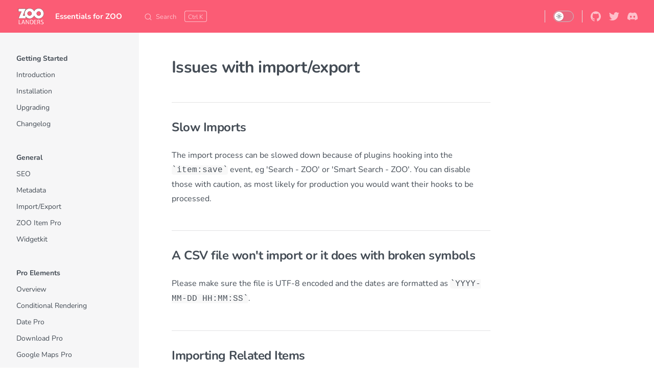

--- FILE ---
content_type: text/html; charset=utf-8
request_url: https://docs.zoolanders.com/essentials-for-zoo/troubleshooting/port
body_size: 11761
content:
<!DOCTYPE html>
<html lang="en-US" dir="ltr">
  <head>
    <meta charset="utf-8">
    <meta name="viewport" content="width=device-width,initial-scale=1">
    <title>Issues with import/export | Essentials ZOO Documentation | ZOOlanders</title>
    <meta name="description" content="Guides and Documentation for Essential Addons.">
    <meta name="generator" content="VitePress v1.6.4">
    <link rel="preload stylesheet" href="/assets/style.CP_d0JWI.css" as="style">
    <link rel="preload stylesheet" href="/vp-icons.css" as="style">
    
    <script type="module" src="/assets/app.DUOXKywn.js"></script>
    <link rel="preload" href="/assets/inter-roman-latin.Di8DUHzh.woff2" as="font" type="font/woff2" crossorigin="">
    <link rel="modulepreload" href="/assets/chunks/theme.dRfPWIdZ.js">
    <link rel="modulepreload" href="/assets/chunks/framework.CVEY1OtX.js">
    <link rel="modulepreload" href="/assets/essentials-for-zoo_troubleshooting_port.md.Bi4qkMU8.lean.js">
    <link rel="icon" href="/favicon.png">
    <script src="https://cdn.usefathom.com/script.js" data-site="ZSVBFMCY" defer></script>
    <script id="check-dark-mode">(()=>{const e=localStorage.getItem("vitepress-theme-appearance")||"auto",a=window.matchMedia("(prefers-color-scheme: dark)").matches;(!e||e==="auto"?a:e==="dark")&&document.documentElement.classList.add("dark")})();</script>
    <script id="check-mac-os">document.documentElement.classList.toggle("mac",/Mac|iPhone|iPod|iPad/i.test(navigator.platform));</script>
  </head>
  <body>
    <div id="app"><div class="Layout" data-v-5d98c3a5><!--[--><!--]--><!--[--><span tabindex="-1" data-v-0b0ada53></span><a href="#VPContent" class="VPSkipLink visually-hidden" data-v-0b0ada53>Skip to content</a><!--]--><!----><header class="VPNav" data-v-5d98c3a5 data-v-ae24b3ad><div class="VPNavBar" data-v-ae24b3ad data-v-6aa21345><div class="wrapper" data-v-6aa21345><div class="container" data-v-6aa21345><div class="title" data-v-6aa21345><div class="VPNavBarTitle has-sidebar" data-v-6aa21345 data-v-1168a8e4><a class="title" href="/" data-v-1168a8e4><!--[--><!--]--><!--[--><img class="VPImage logo" src="/zoolanders.svg" alt data-v-8426fc1a><!--]--><!----><!--[--><!--]--></a></div></div><div class="content" data-v-6aa21345><div class="content-body" data-v-6aa21345><!--[--><!--[--><!--[--><div><span style="font-weight:600;color:white;font-size:15px;margin-left:10px;">Essentials for ZOO</span></div><!--]--><!--]--><!--]--><div class="VPNavBarSearch search" data-v-6aa21345><!--[--><!----><div id="docsearch"><button type="button" class="DocSearch DocSearch-Button" aria-label="Search"><span class="DocSearch-Button-Container"><span class="vp-icon DocSearch-Search-Icon"></span><span class="DocSearch-Button-Placeholder">Search</span></span><span class="DocSearch-Button-Keys"><kbd class="DocSearch-Button-Key"></kbd><kbd class="DocSearch-Button-Key">K</kbd></span></button></div><!--]--></div><nav aria-labelledby="main-nav-aria-label" class="VPNavBarMenu menu" data-v-6aa21345 data-v-dc692963><span id="main-nav-aria-label" class="visually-hidden" data-v-dc692963> Main Navigation </span><!--[--><!--]--></nav><!----><div class="VPNavBarAppearance appearance" data-v-6aa21345 data-v-6c893767><button class="VPSwitch VPSwitchAppearance" type="button" role="switch" title aria-checked="false" data-v-6c893767 data-v-5337faa4 data-v-1d5665e3><span class="check" data-v-1d5665e3><span class="icon" data-v-1d5665e3><!--[--><span class="vpi-sun sun" data-v-5337faa4></span><span class="vpi-moon moon" data-v-5337faa4></span><!--]--></span></span></button></div><div class="VPSocialLinks VPNavBarSocialLinks social-links" data-v-6aa21345 data-v-0394ad82 data-v-7bc22406><!--[--><a class="VPSocialLink no-icon" href="https://github.com/zoolanders/documentation" aria-label="github" target="_blank" rel="noopener" data-v-7bc22406 data-v-bd121fe5><span class="vpi-social-github"></span></a><a class="VPSocialLink no-icon" href="https://twitter.com/jzoolanders" aria-label="twitter" target="_blank" rel="noopener" data-v-7bc22406 data-v-bd121fe5><span class="vpi-social-twitter"></span></a><a class="VPSocialLink no-icon" href="https://discord.gg/3BT5nHauWr" aria-label="discord" target="_blank" rel="noopener" data-v-7bc22406 data-v-bd121fe5><span class="vpi-social-discord"></span></a><!--]--></div><div class="VPFlyout VPNavBarExtra extra" data-v-6aa21345 data-v-bb2aa2f0 data-v-cf11d7a2><button type="button" class="button" aria-haspopup="true" aria-expanded="false" aria-label="extra navigation" data-v-cf11d7a2><span class="vpi-more-horizontal icon" data-v-cf11d7a2></span></button><div class="menu" data-v-cf11d7a2><div class="VPMenu" data-v-cf11d7a2 data-v-b98bc113><!----><!--[--><!--[--><!----><div class="group" data-v-bb2aa2f0><div class="item appearance" data-v-bb2aa2f0><p class="label" data-v-bb2aa2f0>Appearance</p><div class="appearance-action" data-v-bb2aa2f0><button class="VPSwitch VPSwitchAppearance" type="button" role="switch" title aria-checked="false" data-v-bb2aa2f0 data-v-5337faa4 data-v-1d5665e3><span class="check" data-v-1d5665e3><span class="icon" data-v-1d5665e3><!--[--><span class="vpi-sun sun" data-v-5337faa4></span><span class="vpi-moon moon" data-v-5337faa4></span><!--]--></span></span></button></div></div></div><div class="group" data-v-bb2aa2f0><div class="item social-links" data-v-bb2aa2f0><div class="VPSocialLinks social-links-list" data-v-bb2aa2f0 data-v-7bc22406><!--[--><a class="VPSocialLink no-icon" href="https://github.com/zoolanders/documentation" aria-label="github" target="_blank" rel="noopener" data-v-7bc22406 data-v-bd121fe5><span class="vpi-social-github"></span></a><a class="VPSocialLink no-icon" href="https://twitter.com/jzoolanders" aria-label="twitter" target="_blank" rel="noopener" data-v-7bc22406 data-v-bd121fe5><span class="vpi-social-twitter"></span></a><a class="VPSocialLink no-icon" href="https://discord.gg/3BT5nHauWr" aria-label="discord" target="_blank" rel="noopener" data-v-7bc22406 data-v-bd121fe5><span class="vpi-social-discord"></span></a><!--]--></div></div></div><!--]--><!--]--></div></div></div><!--[--><!--]--><button type="button" class="VPNavBarHamburger hamburger" aria-label="mobile navigation" aria-expanded="false" aria-controls="VPNavScreen" data-v-6aa21345 data-v-e5dd9c1c><span class="container" data-v-e5dd9c1c><span class="top" data-v-e5dd9c1c></span><span class="middle" data-v-e5dd9c1c></span><span class="bottom" data-v-e5dd9c1c></span></span></button></div></div></div></div><div class="divider" data-v-6aa21345><div class="divider-line" data-v-6aa21345></div></div></div><!----></header><div class="VPLocalNav has-sidebar empty" data-v-5d98c3a5 data-v-a6f0e41e><div class="container" data-v-a6f0e41e><button class="menu" aria-expanded="false" aria-controls="VPSidebarNav" data-v-a6f0e41e><span class="vpi-align-left menu-icon" data-v-a6f0e41e></span><span class="menu-text" data-v-a6f0e41e>Menu</span></button><div class="VPLocalNavOutlineDropdown" style="--vp-vh:0px;" data-v-a6f0e41e data-v-8a42e2b4><button data-v-8a42e2b4>Return to top</button><!----></div></div></div><aside class="VPSidebar" data-v-5d98c3a5 data-v-319d5ca6><div class="curtain" data-v-319d5ca6></div><nav class="nav" id="VPSidebarNav" aria-labelledby="sidebar-aria-label" tabindex="-1" data-v-319d5ca6><span class="visually-hidden" id="sidebar-aria-label" data-v-319d5ca6> Sidebar Navigation </span><!--[--><!--]--><!--[--><div class="no-transition group" data-v-c40bc020><section class="VPSidebarItem level-0" data-v-c40bc020 data-v-b3fd67f8><div class="item" role="button" tabindex="0" data-v-b3fd67f8><div class="indicator" data-v-b3fd67f8></div><h2 class="text" data-v-b3fd67f8>Getting Started</h2><!----></div><div class="items" data-v-b3fd67f8><!--[--><div class="VPSidebarItem level-1 is-link" data-v-b3fd67f8 data-v-b3fd67f8><div class="item" data-v-b3fd67f8><div class="indicator" data-v-b3fd67f8></div><a class="VPLink link link" href="/essentials-for-zoo/" data-v-b3fd67f8><!--[--><p class="text" data-v-b3fd67f8>Introduction</p><!--]--></a><!----></div><!----></div><div class="VPSidebarItem level-1 is-link" data-v-b3fd67f8 data-v-b3fd67f8><div class="item" data-v-b3fd67f8><div class="indicator" data-v-b3fd67f8></div><a class="VPLink link link" href="/essentials-for-zoo/installation" data-v-b3fd67f8><!--[--><p class="text" data-v-b3fd67f8>Installation</p><!--]--></a><!----></div><!----></div><div class="VPSidebarItem level-1 is-link" data-v-b3fd67f8 data-v-b3fd67f8><div class="item" data-v-b3fd67f8><div class="indicator" data-v-b3fd67f8></div><a class="VPLink link link" href="/essentials-for-zoo/upgrade" data-v-b3fd67f8><!--[--><p class="text" data-v-b3fd67f8>Upgrading</p><!--]--></a><!----></div><!----></div><div class="VPSidebarItem level-1 is-link" data-v-b3fd67f8 data-v-b3fd67f8><div class="item" data-v-b3fd67f8><div class="indicator" data-v-b3fd67f8></div><a class="VPLink link vp-external-link-icon link" href="https://www.zoolanders.com/essentials-for-zoo/changelog" target="_blank" rel="noreferrer" data-v-b3fd67f8><!--[--><p class="text" data-v-b3fd67f8>Changelog</p><!--]--></a><!----></div><!----></div><!--]--></div></section></div><div class="no-transition group" data-v-c40bc020><section class="VPSidebarItem level-0" data-v-c40bc020 data-v-b3fd67f8><div class="item" role="button" tabindex="0" data-v-b3fd67f8><div class="indicator" data-v-b3fd67f8></div><h2 class="text" data-v-b3fd67f8>General</h2><!----></div><div class="items" data-v-b3fd67f8><!--[--><div class="VPSidebarItem level-1 is-link" data-v-b3fd67f8 data-v-b3fd67f8><div class="item" data-v-b3fd67f8><div class="indicator" data-v-b3fd67f8></div><a class="VPLink link link" href="/essentials-for-zoo/seo" data-v-b3fd67f8><!--[--><p class="text" data-v-b3fd67f8>SEO</p><!--]--></a><!----></div><!----></div><div class="VPSidebarItem level-1 is-link" data-v-b3fd67f8 data-v-b3fd67f8><div class="item" data-v-b3fd67f8><div class="indicator" data-v-b3fd67f8></div><a class="VPLink link link" href="/essentials-for-zoo/metadata" data-v-b3fd67f8><!--[--><p class="text" data-v-b3fd67f8>Metadata</p><!--]--></a><!----></div><!----></div><div class="VPSidebarItem level-1 is-link" data-v-b3fd67f8 data-v-b3fd67f8><div class="item" data-v-b3fd67f8><div class="indicator" data-v-b3fd67f8></div><a class="VPLink link link" href="/essentials-for-zoo/import-export" data-v-b3fd67f8><!--[--><p class="text" data-v-b3fd67f8>Import/Export</p><!--]--></a><!----></div><!----></div><div class="VPSidebarItem level-1 is-link" data-v-b3fd67f8 data-v-b3fd67f8><div class="item" data-v-b3fd67f8><div class="indicator" data-v-b3fd67f8></div><a class="VPLink link link" href="/essentials-for-zoo/addons/zooitempro/" data-v-b3fd67f8><!--[--><p class="text" data-v-b3fd67f8>ZOO Item Pro</p><!--]--></a><!----></div><!----></div><div class="VPSidebarItem level-1 is-link" data-v-b3fd67f8 data-v-b3fd67f8><div class="item" data-v-b3fd67f8><div class="indicator" data-v-b3fd67f8></div><a class="VPLink link link" href="/essentials-for-zoo/widgetkit" data-v-b3fd67f8><!--[--><p class="text" data-v-b3fd67f8>Widgetkit</p><!--]--></a><!----></div><!----></div><!--]--></div></section></div><div class="no-transition group" data-v-c40bc020><section class="VPSidebarItem level-0" data-v-c40bc020 data-v-b3fd67f8><div class="item" role="button" tabindex="0" data-v-b3fd67f8><div class="indicator" data-v-b3fd67f8></div><h2 class="text" data-v-b3fd67f8>Pro Elements</h2><!----></div><div class="items" data-v-b3fd67f8><!--[--><div class="VPSidebarItem level-1 is-link" data-v-b3fd67f8 data-v-b3fd67f8><div class="item" data-v-b3fd67f8><div class="indicator" data-v-b3fd67f8></div><a class="VPLink link link" href="/essentials-for-zoo/addons/elements/" data-v-b3fd67f8><!--[--><p class="text" data-v-b3fd67f8>Overview</p><!--]--></a><!----></div><!----></div><div class="VPSidebarItem level-1 is-link" data-v-b3fd67f8 data-v-b3fd67f8><div class="item" data-v-b3fd67f8><div class="indicator" data-v-b3fd67f8></div><a class="VPLink link link" href="/essentials-for-zoo/addons/elements/conditional-rendering" data-v-b3fd67f8><!--[--><p class="text" data-v-b3fd67f8>Conditional Rendering</p><!--]--></a><!----></div><!----></div><div class="VPSidebarItem level-1 is-link" data-v-b3fd67f8 data-v-b3fd67f8><div class="item" data-v-b3fd67f8><div class="indicator" data-v-b3fd67f8></div><a class="VPLink link link" href="/essentials-for-zoo/addons/elements/date-pro" data-v-b3fd67f8><!--[--><p class="text" data-v-b3fd67f8>Date Pro</p><!--]--></a><!----></div><!----></div><div class="VPSidebarItem level-1 is-link" data-v-b3fd67f8 data-v-b3fd67f8><div class="item" data-v-b3fd67f8><div class="indicator" data-v-b3fd67f8></div><a class="VPLink link link" href="/essentials-for-zoo/addons/elements/download-pro" data-v-b3fd67f8><!--[--><p class="text" data-v-b3fd67f8>Download Pro</p><!--]--></a><!----></div><!----></div><div class="VPSidebarItem level-1 is-link" data-v-b3fd67f8 data-v-b3fd67f8><div class="item" data-v-b3fd67f8><div class="indicator" data-v-b3fd67f8></div><a class="VPLink link link" href="/essentials-for-zoo/addons/elements/google-maps-pro" data-v-b3fd67f8><!--[--><p class="text" data-v-b3fd67f8>Google Maps Pro</p><!--]--></a><!----></div><!----></div><div class="VPSidebarItem level-1 is-link" data-v-b3fd67f8 data-v-b3fd67f8><div class="item" data-v-b3fd67f8><div class="indicator" data-v-b3fd67f8></div><a class="VPLink link link" href="/essentials-for-zoo/addons/elements/image-pro" data-v-b3fd67f8><!--[--><p class="text" data-v-b3fd67f8>Image Pro</p><!--]--></a><!----></div><!----></div><div class="VPSidebarItem level-1 is-link" data-v-b3fd67f8 data-v-b3fd67f8><div class="item" data-v-b3fd67f8><div class="indicator" data-v-b3fd67f8></div><a class="VPLink link link" href="/essentials-for-zoo/addons/elements/link-pro" data-v-b3fd67f8><!--[--><p class="text" data-v-b3fd67f8>Link Pro</p><!--]--></a><!----></div><!----></div><div class="VPSidebarItem level-1 is-link" data-v-b3fd67f8 data-v-b3fd67f8><div class="item" data-v-b3fd67f8><div class="indicator" data-v-b3fd67f8></div><a class="VPLink link link" href="/essentials-for-zoo/addons/elements/media-pro" data-v-b3fd67f8><!--[--><p class="text" data-v-b3fd67f8>Media Pro</p><!--]--></a><!----></div><!----></div><div class="VPSidebarItem level-1 is-link" data-v-b3fd67f8 data-v-b3fd67f8><div class="item" data-v-b3fd67f8><div class="indicator" data-v-b3fd67f8></div><a class="VPLink link link" href="/essentials-for-zoo/addons/elements/related-items-pro" data-v-b3fd67f8><!--[--><p class="text" data-v-b3fd67f8>Related Items Pro</p><!--]--></a><!----></div><!----></div><div class="VPSidebarItem level-1 is-link" data-v-b3fd67f8 data-v-b3fd67f8><div class="item" data-v-b3fd67f8><div class="indicator" data-v-b3fd67f8></div><a class="VPLink link link" href="/essentials-for-zoo/addons/elements/related-categories-pro" data-v-b3fd67f8><!--[--><p class="text" data-v-b3fd67f8>Related Categories Pro</p><!--]--></a><!----></div><!----></div><div class="VPSidebarItem level-1 is-link" data-v-b3fd67f8 data-v-b3fd67f8><div class="item" data-v-b3fd67f8><div class="indicator" data-v-b3fd67f8></div><a class="VPLink link link" href="/essentials-for-zoo/addons/elements/text-pro" data-v-b3fd67f8><!--[--><p class="text" data-v-b3fd67f8>Text Pro</p><!--]--></a><!----></div><!----></div><div class="VPSidebarItem level-1 is-link" data-v-b3fd67f8 data-v-b3fd67f8><div class="item" data-v-b3fd67f8><div class="indicator" data-v-b3fd67f8></div><a class="VPLink link link" href="/essentials-for-zoo/addons/elements/textarea-pro" data-v-b3fd67f8><!--[--><p class="text" data-v-b3fd67f8>Textarea Pro</p><!--]--></a><!----></div><!----></div><div class="VPSidebarItem level-1 is-link" data-v-b3fd67f8 data-v-b3fd67f8><div class="item" data-v-b3fd67f8><div class="indicator" data-v-b3fd67f8></div><a class="VPLink link link" href="/essentials-for-zoo/addons/elements/separator" data-v-b3fd67f8><!--[--><p class="text" data-v-b3fd67f8>Separator</p><!--]--></a><!----></div><!----></div><div class="VPSidebarItem level-1 is-link" data-v-b3fd67f8 data-v-b3fd67f8><div class="item" data-v-b3fd67f8><div class="indicator" data-v-b3fd67f8></div><a class="VPLink link link" href="/essentials-for-zoo/addons/elements/static-content" data-v-b3fd67f8><!--[--><p class="text" data-v-b3fd67f8>Static Content</p><!--]--></a><!----></div><!----></div><!--]--></div></section></div><div class="no-transition group" data-v-c40bc020><section class="VPSidebarItem level-0" data-v-c40bc020 data-v-b3fd67f8><div class="item" role="button" tabindex="0" data-v-b3fd67f8><div class="indicator" data-v-b3fd67f8></div><h2 class="text" data-v-b3fd67f8>Items Filtering</h2><!----></div><div class="items" data-v-b3fd67f8><!--[--><div class="VPSidebarItem level-1 is-link" data-v-b3fd67f8 data-v-b3fd67f8><div class="item" data-v-b3fd67f8><div class="indicator" data-v-b3fd67f8></div><a class="VPLink link link" href="/essentials-for-zoo/addons/filter/" data-v-b3fd67f8><!--[--><p class="text" data-v-b3fd67f8>Overview</p><!--]--></a><!----></div><!----></div><div class="VPSidebarItem level-1 is-link" data-v-b3fd67f8 data-v-b3fd67f8><div class="item" data-v-b3fd67f8><div class="indicator" data-v-b3fd67f8></div><a class="VPLink link link" href="/essentials-for-zoo/addons/filter/module" data-v-b3fd67f8><!--[--><p class="text" data-v-b3fd67f8>Module</p><!--]--></a><!----></div><!----></div><div class="VPSidebarItem level-1 is-link" data-v-b3fd67f8 data-v-b3fd67f8><div class="item" data-v-b3fd67f8><div class="indicator" data-v-b3fd67f8></div><a class="VPLink link link" href="/essentials-for-zoo/addons/filter/elements" data-v-b3fd67f8><!--[--><p class="text" data-v-b3fd67f8>Elements</p><!--]--></a><!----></div><!----></div><div class="VPSidebarItem level-1 is-link" data-v-b3fd67f8 data-v-b3fd67f8><div class="item" data-v-b3fd67f8><div class="indicator" data-v-b3fd67f8></div><a class="VPLink link link" href="/essentials-for-zoo/addons/filter/recipes" data-v-b3fd67f8><!--[--><p class="text" data-v-b3fd67f8>Recipes</p><!--]--></a><!----></div><!----></div><div class="VPSidebarItem level-1 is-link" data-v-b3fd67f8 data-v-b3fd67f8><div class="item" data-v-b3fd67f8><div class="indicator" data-v-b3fd67f8></div><a class="VPLink link link" href="/essentials-for-zoo/addons/filter/faq" data-v-b3fd67f8><!--[--><p class="text" data-v-b3fd67f8>F.A.Q.</p><!--]--></a><!----></div><!----></div><!--]--></div></section></div><div class="no-transition group" data-v-c40bc020><section class="VPSidebarItem level-0" data-v-c40bc020 data-v-b3fd67f8><div class="item" role="button" tabindex="0" data-v-b3fd67f8><div class="indicator" data-v-b3fd67f8></div><h2 class="text" data-v-b3fd67f8>Multilingual</h2><!----></div><div class="items" data-v-b3fd67f8><!--[--><div class="VPSidebarItem level-1 is-link" data-v-b3fd67f8 data-v-b3fd67f8><div class="item" data-v-b3fd67f8><div class="indicator" data-v-b3fd67f8></div><a class="VPLink link link" href="/essentials-for-zoo/addons/lingual/" data-v-b3fd67f8><!--[--><p class="text" data-v-b3fd67f8>Overview</p><!--]--></a><!----></div><!----></div><div class="VPSidebarItem level-1 is-link" data-v-b3fd67f8 data-v-b3fd67f8><div class="item" data-v-b3fd67f8><div class="indicator" data-v-b3fd67f8></div><a class="VPLink link link" href="/essentials-for-zoo/addons/lingual/faq" data-v-b3fd67f8><!--[--><p class="text" data-v-b3fd67f8>F.A.Q.</p><!--]--></a><!----></div><!----></div><!--]--></div></section></div><div class="no-transition group" data-v-c40bc020><section class="VPSidebarItem level-0" data-v-c40bc020 data-v-b3fd67f8><div class="item" role="button" tabindex="0" data-v-b3fd67f8><div class="indicator" data-v-b3fd67f8></div><h2 class="text" data-v-b3fd67f8>Developer</h2><!----></div><div class="items" data-v-b3fd67f8><!--[--><div class="VPSidebarItem level-1 is-link" data-v-b3fd67f8 data-v-b3fd67f8><div class="item" data-v-b3fd67f8><div class="indicator" data-v-b3fd67f8></div><a class="VPLink link link" href="/essentials-for-zoo/addons/filter/customizations" data-v-b3fd67f8><!--[--><p class="text" data-v-b3fd67f8>ZOO Filter Customizations</p><!--]--></a><!----></div><!----></div><div class="VPSidebarItem level-1 is-link" data-v-b3fd67f8 data-v-b3fd67f8><div class="item" data-v-b3fd67f8><div class="indicator" data-v-b3fd67f8></div><a class="VPLink link link" href="/essentials-for-zoo/addons/zooitempro/customizations" data-v-b3fd67f8><!--[--><p class="text" data-v-b3fd67f8>ZOO Item Pro Customizations</p><!--]--></a><!----></div><!----></div><div class="VPSidebarItem level-1 is-link" data-v-b3fd67f8 data-v-b3fd67f8><div class="item" data-v-b3fd67f8><div class="indicator" data-v-b3fd67f8></div><a class="VPLink link link" href="/essentials-for-zoo/addons/elements/customizations" data-v-b3fd67f8><!--[--><p class="text" data-v-b3fd67f8>Elements Customizations</p><!--]--></a><!----></div><!----></div><!--]--></div></section></div><div class="no-transition group" data-v-c40bc020><section class="VPSidebarItem level-0 has-active" data-v-c40bc020 data-v-b3fd67f8><div class="item" role="button" tabindex="0" data-v-b3fd67f8><div class="indicator" data-v-b3fd67f8></div><h2 class="text" data-v-b3fd67f8>Troubleshooting</h2><!----></div><div class="items" data-v-b3fd67f8><!--[--><div class="VPSidebarItem level-1 is-link" data-v-b3fd67f8 data-v-b3fd67f8><div class="item" data-v-b3fd67f8><div class="indicator" data-v-b3fd67f8></div><a class="VPLink link link" href="/essentials-for-zoo/troubleshooting/seo" data-v-b3fd67f8><!--[--><p class="text" data-v-b3fd67f8>SEO Issues</p><!--]--></a><!----></div><!----></div><div class="VPSidebarItem level-1 is-link" data-v-b3fd67f8 data-v-b3fd67f8><div class="item" data-v-b3fd67f8><div class="indicator" data-v-b3fd67f8></div><a class="VPLink link link" href="/essentials-for-zoo/troubleshooting/port" data-v-b3fd67f8><!--[--><p class="text" data-v-b3fd67f8>Import Issues</p><!--]--></a><!----></div><!----></div><div class="VPSidebarItem level-1 is-link" data-v-b3fd67f8 data-v-b3fd67f8><div class="item" data-v-b3fd67f8><div class="indicator" data-v-b3fd67f8></div><a class="VPLink link link" href="/essentials-for-zoo/addons/elements/troubleshooting" data-v-b3fd67f8><!--[--><p class="text" data-v-b3fd67f8>Elements Issues</p><!--]--></a><!----></div><!----></div><div class="VPSidebarItem level-1 is-link" data-v-b3fd67f8 data-v-b3fd67f8><div class="item" data-v-b3fd67f8><div class="indicator" data-v-b3fd67f8></div><a class="VPLink link link" href="/essentials-for-zoo/troubleshooting/widgetkit" data-v-b3fd67f8><!--[--><p class="text" data-v-b3fd67f8>Widgetkit Issues</p><!--]--></a><!----></div><!----></div><div class="VPSidebarItem level-1 is-link" data-v-b3fd67f8 data-v-b3fd67f8><div class="item" data-v-b3fd67f8><div class="indicator" data-v-b3fd67f8></div><a class="VPLink link link" href="/essentials-for-zoo/addons/filter/troubleshooting" data-v-b3fd67f8><!--[--><p class="text" data-v-b3fd67f8>ZOO Filter Issues</p><!--]--></a><!----></div><!----></div><!--]--></div></section></div><!--]--><!--[--><!--]--></nav></aside><div class="VPContent has-sidebar" id="VPContent" data-v-5d98c3a5 data-v-1428d186><div class="VPDoc has-sidebar has-aside" data-v-1428d186 data-v-39a288b8><!--[--><!--]--><div class="container" data-v-39a288b8><div class="aside" data-v-39a288b8><div class="aside-curtain" data-v-39a288b8></div><div class="aside-container" data-v-39a288b8><div class="aside-content" data-v-39a288b8><div class="VPDocAside" data-v-39a288b8 data-v-3f215769><!--[--><!--]--><!--[--><!--]--><nav aria-labelledby="doc-outline-aria-label" class="VPDocAsideOutline" data-v-3f215769 data-v-a5bbad30><div class="content" data-v-a5bbad30><div class="outline-marker" data-v-a5bbad30></div><div aria-level="2" class="outline-title" id="doc-outline-aria-label" role="heading" data-v-a5bbad30>On this page</div><ul class="VPDocOutlineItem root" data-v-a5bbad30 data-v-b933a997><!--[--><!--]--></ul></div></nav><!--[--><!--]--><div class="spacer" data-v-3f215769></div><!--[--><!--]--><!----><!--[--><!--]--><!--[--><!--]--></div></div></div></div><div class="content" data-v-39a288b8><div class="content-container" data-v-39a288b8><!--[--><!--]--><main class="main" data-v-39a288b8><div style="position:relative;" class="vp-doc _essentials-for-zoo_troubleshooting_port" data-v-39a288b8><div><h1 id="issues-with-import-export" tabindex="-1">Issues with import/export <a class="header-anchor" href="#issues-with-import-export" aria-label="Permalink to &quot;Issues with import/export&quot;">​</a></h1><h2 id="slow-imports" tabindex="-1">Slow Imports <a class="header-anchor" href="#slow-imports" aria-label="Permalink to &quot;Slow Imports&quot;">​</a></h2><p>The import process can be slowed down because of plugins hooking into the <code>item:save</code> event, eg &#39;Search - ZOO&#39; or &#39;Smart Search - ZOO&#39;. You can disable those with caution, as most likely for production you would want their hooks to be processed.</p><h2 id="a-csv-file-won-t-import-or-it-does-with-broken-symbols" tabindex="-1">A CSV file won&#39;t import or it does with broken symbols <a class="header-anchor" href="#a-csv-file-won-t-import-or-it-does-with-broken-symbols" aria-label="Permalink to &quot;A CSV file won&#39;t import or it does with broken symbols&quot;">​</a></h2><p>Please make sure the file is UTF-8 encoded and the dates are formatted as <code>YYYY-MM-DD HH:MM:SS</code>.</p><h2 id="importing-related-items" tabindex="-1">Importing Related Items <a class="header-anchor" href="#importing-related-items" aria-label="Permalink to &quot;Importing Related Items&quot;">​</a></h2><p>There is a known limitation when export/importing RelatedItems/Pro data using CSV within one App instance. When certain item is the first in the list and it is related with the last item, such relation will not be saved because at the moment when the first item is imported, the last one doesn&#39;t exist yet. As a solution you can do the following:</p><ol><li>Import the CSV file in a new App instance. Items will be imported with new IDs without the relations.</li><li>Export CSV from this new App. Items IDs will be saved in the file.</li><li>Copy the IDs from the recently exported CSV file and update the initial CSV file with new IDs.</li><li>Import the updated CSV file. The existent Items will be updated and relations imported.</li></ol><div class="warning custom-block"><p class="custom-block-title">WARNING</p><p>Make sure the Related Items relation is set using an item <em>ID</em> or <em>alias</em>. But be aware that in case there is an item existing in any App instance with the same alias as one of the Related Items, the imported item will be related to this existent item.</p></div><h2 id="importing-multiple-element-values-with-csv" tabindex="-1">Importing multiple element values with CSV <a class="header-anchor" href="#importing-multiple-element-values-with-csv" aria-label="Permalink to &quot;Importing multiple element values with CSV&quot;">​</a></h2><p>Each value must have a separate column. In case of Option elements such as Select, all options must be configured before hand in the backend.</p></div></div></main><footer class="VPDocFooter" data-v-39a288b8 data-v-e257564d><!--[--><!--]--><div class="edit-info" data-v-e257564d><div class="edit-link" data-v-e257564d><a class="VPLink link vp-external-link-icon no-icon edit-link-button" href="https://github.com/zoolanders/documentation/edit/main/src/essentials-for-zoo/troubleshooting/port.md" target="_blank" rel="noreferrer" data-v-e257564d><!--[--><span class="vpi-square-pen edit-link-icon" data-v-e257564d></span> Edit this page<!--]--></a></div><!----></div><nav class="prev-next" aria-labelledby="doc-footer-aria-label" data-v-e257564d><span class="visually-hidden" id="doc-footer-aria-label" data-v-e257564d>Pager</span><div class="pager" data-v-e257564d><a class="VPLink link pager-link prev" href="/essentials-for-zoo/troubleshooting/seo" data-v-e257564d><!--[--><span class="desc" data-v-e257564d>Previous page</span><span class="title" data-v-e257564d>SEO Issues</span><!--]--></a></div><div class="pager" data-v-e257564d><a class="VPLink link pager-link next" href="/essentials-for-zoo/addons/elements/troubleshooting" data-v-e257564d><!--[--><span class="desc" data-v-e257564d>Next page</span><span class="title" data-v-e257564d>Elements Issues</span><!--]--></a></div></nav></footer><!--[--><!--]--></div></div></div><!--[--><!--]--></div></div><footer class="VPFooter has-sidebar" data-v-5d98c3a5 data-v-e315a0ad><div class="container" data-v-e315a0ad><!----><p class="copyright" data-v-e315a0ad>Copyright © <a href="https://zoolanders.com" target="_blank">ZOOlanders</a></p></div></footer><!--[--><!--]--></div></div>
    <script>window.__VP_HASH_MAP__=JSON.parse("{\"essentials-for-yootheme-pro_addons_access_condition.md\":\"CklI1DVZ\",\"essentials-for-yootheme-pro_addons_access_custom-rule.md\":\"BcJljLAT\",\"essentials-for-yootheme-pro_addons_access_index.md\":\"0OZeX_Qb\",\"essentials-for-yootheme-pro_addons_access_logs.md\":\"CBmd4vq4\",\"essentials-for-yootheme-pro_addons_access_rules_browser.md\":\"C38a3lSh\",\"essentials-for-yootheme-pro_addons_access_rules_date.md\":\"Buul9p4I\",\"essentials-for-yootheme-pro_addons_access_rules_datetime.md\":\"DUbxfqxI\",\"essentials-for-yootheme-pro_addons_access_rules_day.md\":\"DaAfqZ38\",\"essentials-for-yootheme-pro_addons_access_rules_device.md\":\"Cx4FkYSa\",\"essentials-for-yootheme-pro_addons_access_rules_dynamic.md\":\"B4owMLBl\",\"essentials-for-yootheme-pro_addons_access_rules_ip-address.md\":\"CZ4pk-LY\",\"essentials-for-yootheme-pro_addons_access_rules_ip-geolocation.md\":\"CjuQ8Vkd\",\"essentials-for-yootheme-pro_addons_access_rules_language.md\":\"QgVcwsKj\",\"essentials-for-yootheme-pro_addons_access_rules_month.md\":\"Oek3gIxM\",\"essentials-for-yootheme-pro_addons_access_rules_operating-system.md\":\"CMrXRadN\",\"essentials-for-yootheme-pro_addons_access_rules_season.md\":\"xmk_dGpF\",\"essentials-for-yootheme-pro_addons_access_rules_time.md\":\"C2Q7Xshg\",\"essentials-for-yootheme-pro_addons_access_rules_url.md\":\"Dvb448Fi\",\"essentials-for-yootheme-pro_addons_access_rules_user-group.md\":\"DDHFZ2V_\",\"essentials-for-yootheme-pro_addons_access_rules_user-level.md\":\"DLU6AVlC\",\"essentials-for-yootheme-pro_addons_access_rules_user.md\":\"CnKJSxqH\",\"essentials-for-yootheme-pro_addons_access_rules_week.md\":\"8hnXNn6g\",\"essentials-for-yootheme-pro_addons_dynamic_composed-sources.md\":\"R5cT58vz\",\"essentials-for-yootheme-pro_addons_dynamic_custom-provider.md\":\"Dfy8Gd20\",\"essentials-for-yootheme-pro_addons_dynamic_index.md\":\"B4V9PueA\",\"essentials-for-yootheme-pro_addons_dynamic_routing.md\":\"CEoJoA5k\",\"essentials-for-yootheme-pro_addons_dynamic_source-instances.md\":\"n9inUJ8W\",\"essentials-for-yootheme-pro_addons_dynamic_sources_airtable.md\":\"Dh3g4xzz\",\"essentials-for-yootheme-pro_addons_dynamic_sources_bluesky.md\":\"CEZxMOU5\",\"essentials-for-yootheme-pro_addons_dynamic_sources_cloudflare-stream.md\":\"DL_zhGPe\",\"essentials-for-yootheme-pro_addons_dynamic_sources_csv.md\":\"5rFyg6Jl\",\"essentials-for-yootheme-pro_addons_dynamic_sources_database.md\":\"Bsgzh9K9\",\"essentials-for-yootheme-pro_addons_dynamic_sources_facebook.md\":\"BH2N8oNE\",\"essentials-for-yootheme-pro_addons_dynamic_sources_google-business-profile.md\":\"BHS6Gq0E\",\"essentials-for-yootheme-pro_addons_dynamic_sources_google-calendar.md\":\"D69i7S3Y\",\"essentials-for-yootheme-pro_addons_dynamic_sources_google-photos.md\":\"BwTuK92e\",\"essentials-for-yootheme-pro_addons_dynamic_sources_google-sheets.md\":\"BdZDKOpc\",\"essentials-for-yootheme-pro_addons_dynamic_sources_instagram.md\":\"CWEq49R_\",\"essentials-for-yootheme-pro_addons_dynamic_sources_linkedin.md\":\"DiDY1Xpj\",\"essentials-for-yootheme-pro_addons_dynamic_sources_request.md\":\"D75MDPlE\",\"essentials-for-yootheme-pro_addons_dynamic_sources_rss.md\":\"PGjpC34z\",\"essentials-for-yootheme-pro_addons_dynamic_sources_tiktok.md\":\"jKbu-opa\",\"essentials-for-yootheme-pro_addons_dynamic_sources_twitter.md\":\"Dtm9n_CR\",\"essentials-for-yootheme-pro_addons_dynamic_sources_vimeo.md\":\"CerasWcj\",\"essentials-for-yootheme-pro_addons_dynamic_sources_xml.md\":\"CKUiqiJP\",\"essentials-for-yootheme-pro_addons_dynamic_sources_youtube.md\":\"BJe5G8A9\",\"essentials-for-yootheme-pro_addons_dynamic_troubleshooting.md\":\"DFpXcqwk\",\"essentials-for-yootheme-pro_addons_elements_chart-element.md\":\"Cf9d_-pH\",\"essentials-for-yootheme-pro_addons_elements_index.md\":\"BBXhjpx5\",\"essentials-for-yootheme-pro_addons_elements_markdown-element.md\":\"Dq5cFNqF\",\"essentials-for-yootheme-pro_addons_elements_social-sharing-element.md\":\"BmUCTX0J\",\"essentials-for-yootheme-pro_addons_forms_actions_acymailing.md\":\"Bcwpoh1p\",\"essentials-for-yootheme-pro_addons_forms_actions_airtable.md\":\"B2xg6rdO\",\"essentials-for-yootheme-pro_addons_forms_actions_alter.md\":\"DCDbGV4H\",\"essentials-for-yootheme-pro_addons_forms_actions_csv.md\":\"DKFcsr9q\",\"essentials-for-yootheme-pro_addons_forms_actions_database.md\":\"DG5tUlKQ\",\"essentials-for-yootheme-pro_addons_forms_actions_download.md\":\"GkTziXbj\",\"essentials-for-yootheme-pro_addons_forms_actions_email.md\":\"CI8dNsG8\",\"essentials-for-yootheme-pro_addons_forms_actions_google-sheets.md\":\"B75M44ga\",\"essentials-for-yootheme-pro_addons_forms_actions_mailchimp.md\":\"DisdcVDU\",\"essentials-for-yootheme-pro_addons_forms_actions_message.md\":\"DjWeZ--C\",\"essentials-for-yootheme-pro_addons_forms_actions_redirect.md\":\"D8qNJp9V\",\"essentials-for-yootheme-pro_addons_forms_actions_validate.md\":\"D0jiXoMD\",\"essentials-for-yootheme-pro_addons_forms_actions_webhook.md\":\"BWZ5QQTT\",\"essentials-for-yootheme-pro_addons_forms_after-submit-actions.md\":\"Ch6fKTAE\",\"essentials-for-yootheme-pro_addons_forms_captcha.md\":\"B0KRBKKK\",\"essentials-for-yootheme-pro_addons_forms_conditional-logic.md\":\"-QwHuM3Q\",\"essentials-for-yootheme-pro_addons_forms_custom-action.md\":\"Bds4adCg\",\"essentials-for-yootheme-pro_addons_forms_custom-element.md\":\"DZ1ra-u4\",\"essentials-for-yootheme-pro_addons_forms_elements.md\":\"K-x1ao04\",\"essentials-for-yootheme-pro_addons_forms_email-delivery.md\":\"5aL5j_ZD\",\"essentials-for-yootheme-pro_addons_forms_form-area.md\":\"DXJl23J8\",\"essentials-for-yootheme-pro_addons_forms_form-events.md\":\"BfZlWa9a\",\"essentials-for-yootheme-pro_addons_forms_form-in-a-modal.md\":\"DlWC6FQk\",\"essentials-for-yootheme-pro_addons_forms_index.md\":\"Dsc003mi\",\"essentials-for-yootheme-pro_addons_forms_spam.md\":\"DGqPuTdh\",\"essentials-for-yootheme-pro_addons_forms_styling.md\":\"P4KXGdos\",\"essentials-for-yootheme-pro_addons_forms_submission-errors.md\":\"2f0S8E9-\",\"essentials-for-yootheme-pro_addons_forms_troubleshooting.md\":\"COWT6TKK\",\"essentials-for-yootheme-pro_addons_icons_collection.md\":\"B90ODPYu\",\"essentials-for-yootheme-pro_addons_icons_collections_antdesign.md\":\"SOLclpoz\",\"essentials-for-yootheme-pro_addons_icons_collections_bootstrap.md\":\"iBUR6pwD\",\"essentials-for-yootheme-pro_addons_icons_collections_boxicons.md\":\"IxUHbXIm\",\"essentials-for-yootheme-pro_addons_icons_collections_coreui.md\":\"Bpmpr5J3\",\"essentials-for-yootheme-pro_addons_icons_collections_feather.md\":\"Bru7Y1mL\",\"essentials-for-yootheme-pro_addons_icons_collections_fontawesome.md\":\"C0fr41N1\",\"essentials-for-yootheme-pro_addons_icons_collections_heroicons.md\":\"CqH0T2C5\",\"essentials-for-yootheme-pro_addons_icons_collections_ionicons.md\":\"BWD3VbUs\",\"essentials-for-yootheme-pro_addons_icons_collections_octicons.md\":\"B11Cz61T\",\"essentials-for-yootheme-pro_addons_icons_collections_phosphor.md\":\"Bc9aKAMl\",\"essentials-for-yootheme-pro_addons_icons_collections_pixelarticons.md\":\"D61730q7\",\"essentials-for-yootheme-pro_addons_icons_collections_remixicon.md\":\"wT9gFm0q\",\"essentials-for-yootheme-pro_addons_icons_collections_tablericons.md\":\"DB4MKQDf\",\"essentials-for-yootheme-pro_addons_icons_custom-collection.md\":\"DoF_KxiS\",\"essentials-for-yootheme-pro_addons_icons_index.md\":\"sG8DFhOC\",\"essentials-for-yootheme-pro_addons_icons_my-icons.md\":\"C9GgiPgU\",\"essentials-for-yootheme-pro_addons_icons_troubleshooting.md\":\"CAeHYSxt\",\"essentials-for-yootheme-pro_addons_layouts_index.md\":\"D5k8F4Gf\",\"essentials-for-yootheme-pro_addons_layouts_library.md\":\"mOf82Z1-\",\"essentials-for-yootheme-pro_auths_custom-facebook-dev-app.md\":\"CGxbGxde\",\"essentials-for-yootheme-pro_auths_custom-google-dev-app.md\":\"Bz0udgdS\",\"essentials-for-yootheme-pro_auths_custom-linkedin-dev-app.md\":\"8gkzsPPa\",\"essentials-for-yootheme-pro_auths_custom-twitter-dev-app.md\":\"wPTt7ut4\",\"essentials-for-yootheme-pro_auths_drivers_airtable.md\":\"wdN1C2OG\",\"essentials-for-yootheme-pro_auths_drivers_api-key.md\":\"DhFE6PX5\",\"essentials-for-yootheme-pro_auths_drivers_aws.md\":\"C4IAxtGH\",\"essentials-for-yootheme-pro_auths_drivers_cloudflare.md\":\"Cjp2ZSjM\",\"essentials-for-yootheme-pro_auths_drivers_facebook.md\":\"3-3wBizx\",\"essentials-for-yootheme-pro_auths_drivers_google-key.md\":\"DQ6rKGEH\",\"essentials-for-yootheme-pro_auths_drivers_google-oauth.md\":\"DSvJoQ_U\",\"essentials-for-yootheme-pro_auths_drivers_instagram.md\":\"BP40dxyd\",\"essentials-for-yootheme-pro_auths_drivers_linkedin.md\":\"DLSHeulO\",\"essentials-for-yootheme-pro_auths_drivers_tiktok.md\":\"CGvUSk69\",\"essentials-for-yootheme-pro_auths_drivers_twitter.md\":\"DFisAJVw\",\"essentials-for-yootheme-pro_auths_drivers_vimeo.md\":\"DOlRoxT_\",\"essentials-for-yootheme-pro_auths_index.md\":\"BmlIvCwz\",\"essentials-for-yootheme-pro_conditions.md\":\"Dk7DyEkX\",\"essentials-for-yootheme-pro_datetime.md\":\"DPXZ_nO7\",\"essentials-for-yootheme-pro_glossary.md\":\"Bym21PeU\",\"essentials-for-yootheme-pro_index.md\":\"BwQBcJSj\",\"essentials-for-yootheme-pro_settings.md\":\"9fSOH4vA\",\"essentials-for-yootheme-pro_storage.md\":\"DjAOWagz\",\"essentials-for-yootheme-pro_troubleshooting.md\":\"DS7cA6-V\",\"essentials-for-yootheme-pro_updating.md\":\"CuO4dSdT\",\"essentials-for-yootheme-pro_v3.0-beta_addons_access_condition.md\":\"C-WczQuA\",\"essentials-for-yootheme-pro_v3.0-beta_addons_access_custom-rule.md\":\"D9EIZWTw\",\"essentials-for-yootheme-pro_v3.0-beta_addons_access_index.md\":\"COTsunMG\",\"essentials-for-yootheme-pro_v3.0-beta_addons_access_logs.md\":\"Cx_3NJom\",\"essentials-for-yootheme-pro_v3.0-beta_addons_access_rules_browser.md\":\"D9Y_o40U\",\"essentials-for-yootheme-pro_v3.0-beta_addons_access_rules_date.md\":\"B59Njcn8\",\"essentials-for-yootheme-pro_v3.0-beta_addons_access_rules_datetime.md\":\"CzWwTPmr\",\"essentials-for-yootheme-pro_v3.0-beta_addons_access_rules_day.md\":\"CYfUHCGO\",\"essentials-for-yootheme-pro_v3.0-beta_addons_access_rules_device.md\":\"kPfYYExc\",\"essentials-for-yootheme-pro_v3.0-beta_addons_access_rules_dynamic.md\":\"prUZ9Ayn\",\"essentials-for-yootheme-pro_v3.0-beta_addons_access_rules_ip-address.md\":\"Cnt8MnqW\",\"essentials-for-yootheme-pro_v3.0-beta_addons_access_rules_ip-geolocation.md\":\"DyIFG3fl\",\"essentials-for-yootheme-pro_v3.0-beta_addons_access_rules_language.md\":\"Q71_BIIU\",\"essentials-for-yootheme-pro_v3.0-beta_addons_access_rules_month.md\":\"d-Sgdsgi\",\"essentials-for-yootheme-pro_v3.0-beta_addons_access_rules_operating-system.md\":\"DTjGNn6Q\",\"essentials-for-yootheme-pro_v3.0-beta_addons_access_rules_season.md\":\"D6zGfEVT\",\"essentials-for-yootheme-pro_v3.0-beta_addons_access_rules_time.md\":\"BAwCmTNt\",\"essentials-for-yootheme-pro_v3.0-beta_addons_access_rules_url.md\":\"BW03myN_\",\"essentials-for-yootheme-pro_v3.0-beta_addons_access_rules_user-group.md\":\"B7w2ewkC\",\"essentials-for-yootheme-pro_v3.0-beta_addons_access_rules_user-level.md\":\"NgLoR2xo\",\"essentials-for-yootheme-pro_v3.0-beta_addons_access_rules_user.md\":\"D6Y_BLQ7\",\"essentials-for-yootheme-pro_v3.0-beta_addons_access_rules_week.md\":\"Bh6rBYcw\",\"essentials-for-yootheme-pro_v3.0-beta_addons_dynamic_composed-sources.md\":\"D6GbwMkS\",\"essentials-for-yootheme-pro_v3.0-beta_addons_dynamic_custom-provider.md\":\"d1pjFgfY\",\"essentials-for-yootheme-pro_v3.0-beta_addons_dynamic_index.md\":\"Cue-_W3Y\",\"essentials-for-yootheme-pro_v3.0-beta_addons_dynamic_routing.md\":\"1BOFtSSq\",\"essentials-for-yootheme-pro_v3.0-beta_addons_dynamic_source-instances.md\":\"BsgNFFc6\",\"essentials-for-yootheme-pro_v3.0-beta_addons_dynamic_sources_airtable.md\":\"DXd_40Pp\",\"essentials-for-yootheme-pro_v3.0-beta_addons_dynamic_sources_bluesky.md\":\"DsQSjPO2\",\"essentials-for-yootheme-pro_v3.0-beta_addons_dynamic_sources_cloudflare-stream.md\":\"DA9EAx-g\",\"essentials-for-yootheme-pro_v3.0-beta_addons_dynamic_sources_csv.md\":\"CkW-rJL6\",\"essentials-for-yootheme-pro_v3.0-beta_addons_dynamic_sources_database.md\":\"3I8pPXCO\",\"essentials-for-yootheme-pro_v3.0-beta_addons_dynamic_sources_facebook.md\":\"D2lEFowg\",\"essentials-for-yootheme-pro_v3.0-beta_addons_dynamic_sources_google-business-profile.md\":\"CWYbaMJf\",\"essentials-for-yootheme-pro_v3.0-beta_addons_dynamic_sources_google-calendar.md\":\"kWpEPstn\",\"essentials-for-yootheme-pro_v3.0-beta_addons_dynamic_sources_google-places.md\":\"DKAauad5\",\"essentials-for-yootheme-pro_v3.0-beta_addons_dynamic_sources_google-sheets.md\":\"UmhyXeEd\",\"essentials-for-yootheme-pro_v3.0-beta_addons_dynamic_sources_instagram.md\":\"VMtKWlhX\",\"essentials-for-yootheme-pro_v3.0-beta_addons_dynamic_sources_joomla-api.md\":\"BNNpkUEF\",\"essentials-for-yootheme-pro_v3.0-beta_addons_dynamic_sources_linkedin.md\":\"B0b1Amh0\",\"essentials-for-yootheme-pro_v3.0-beta_addons_dynamic_sources_request.md\":\"m3sp7SrZ\",\"essentials-for-yootheme-pro_v3.0-beta_addons_dynamic_sources_rss.md\":\"dkqMJE-D\",\"essentials-for-yootheme-pro_v3.0-beta_addons_dynamic_sources_tiktok.md\":\"DpwpEnMx\",\"essentials-for-yootheme-pro_v3.0-beta_addons_dynamic_sources_twitter.md\":\"Cq23ILH_\",\"essentials-for-yootheme-pro_v3.0-beta_addons_dynamic_sources_vimeo.md\":\"DnpSwKkM\",\"essentials-for-yootheme-pro_v3.0-beta_addons_dynamic_sources_wordpress-api.md\":\"C2YMmxlv\",\"essentials-for-yootheme-pro_v3.0-beta_addons_dynamic_sources_xml.md\":\"eS0n8QBB\",\"essentials-for-yootheme-pro_v3.0-beta_addons_dynamic_sources_youtube.md\":\"CtnTdRLP\",\"essentials-for-yootheme-pro_v3.0-beta_addons_dynamic_troubleshooting.md\":\"Cq3VNJ2K\",\"essentials-for-yootheme-pro_v3.0-beta_addons_elements_chart-element.md\":\"DsE1VCSK\",\"essentials-for-yootheme-pro_v3.0-beta_addons_elements_index.md\":\"BX0c1nfA\",\"essentials-for-yootheme-pro_v3.0-beta_addons_elements_markdown-element.md\":\"gAUqfdKn\",\"essentials-for-yootheme-pro_v3.0-beta_addons_elements_social-sharing-element.md\":\"C6z0Irgn\",\"essentials-for-yootheme-pro_v3.0-beta_addons_forms_actions_acymailing.md\":\"DVEHWWUk\",\"essentials-for-yootheme-pro_v3.0-beta_addons_forms_actions_airtable.md\":\"Dv3TxQF5\",\"essentials-for-yootheme-pro_v3.0-beta_addons_forms_actions_alter.md\":\"B0aqlcNG\",\"essentials-for-yootheme-pro_v3.0-beta_addons_forms_actions_brevo.md\":\"iiel0QBv\",\"essentials-for-yootheme-pro_v3.0-beta_addons_forms_actions_csv.md\":\"C98uDgJF\",\"essentials-for-yootheme-pro_v3.0-beta_addons_forms_actions_database.md\":\"y_O6iV8w\",\"essentials-for-yootheme-pro_v3.0-beta_addons_forms_actions_download.md\":\"puMIZQ5T\",\"essentials-for-yootheme-pro_v3.0-beta_addons_forms_actions_email.md\":\"ByCwDt8E\",\"essentials-for-yootheme-pro_v3.0-beta_addons_forms_actions_google-sheets.md\":\"CsrhRO4V\",\"essentials-for-yootheme-pro_v3.0-beta_addons_forms_actions_mailchimp.md\":\"DIGDInkO\",\"essentials-for-yootheme-pro_v3.0-beta_addons_forms_actions_mailerlite.md\":\"Hj3XnDNi\",\"essentials-for-yootheme-pro_v3.0-beta_addons_forms_actions_message.md\":\"BMDj8GVl\",\"essentials-for-yootheme-pro_v3.0-beta_addons_forms_actions_redirect.md\":\"C6NTjGFy\",\"essentials-for-yootheme-pro_v3.0-beta_addons_forms_actions_validate.md\":\"WJIBvalf\",\"essentials-for-yootheme-pro_v3.0-beta_addons_forms_actions_webhook.md\":\"BVYWpd_y\",\"essentials-for-yootheme-pro_v3.0-beta_addons_forms_after-submit-actions.md\":\"DoO_bWQS\",\"essentials-for-yootheme-pro_v3.0-beta_addons_forms_captcha.md\":\"DXSeL4Pn\",\"essentials-for-yootheme-pro_v3.0-beta_addons_forms_conditional-logic.md\":\"Bsi6N-Rj\",\"essentials-for-yootheme-pro_v3.0-beta_addons_forms_custom-action.md\":\"MiX2h3CP\",\"essentials-for-yootheme-pro_v3.0-beta_addons_forms_custom-element.md\":\"CYYJUiwT\",\"essentials-for-yootheme-pro_v3.0-beta_addons_forms_dynamic-data.md\":\"6tVLFYqI\",\"essentials-for-yootheme-pro_v3.0-beta_addons_forms_elements.md\":\"BWWHnN4w\",\"essentials-for-yootheme-pro_v3.0-beta_addons_forms_elements_button.md\":\"B1rTejN3\",\"essentials-for-yootheme-pro_v3.0-beta_addons_forms_elements_checkbox.md\":\"CJgIbpVf\",\"essentials-for-yootheme-pro_v3.0-beta_addons_forms_elements_fieldset.md\":\"C8J51n99\",\"essentials-for-yootheme-pro_v3.0-beta_addons_forms_elements_hidden.md\":\"CXIoUeaH\",\"essentials-for-yootheme-pro_v3.0-beta_addons_forms_elements_input.md\":\"BCQKM6ag\",\"essentials-for-yootheme-pro_v3.0-beta_addons_forms_elements_radio.md\":\"CeXQGyJU\",\"essentials-for-yootheme-pro_v3.0-beta_addons_forms_elements_range.md\":\"BTi42a4E\",\"essentials-for-yootheme-pro_v3.0-beta_addons_forms_elements_select.md\":\"CfMjseeu\",\"essentials-for-yootheme-pro_v3.0-beta_addons_forms_elements_textarea.md\":\"C29vPiES\",\"essentials-for-yootheme-pro_v3.0-beta_addons_forms_elements_upload.md\":\"DIKKsyHw\",\"essentials-for-yootheme-pro_v3.0-beta_addons_forms_email-delivery.md\":\"BSSM5HCc\",\"essentials-for-yootheme-pro_v3.0-beta_addons_forms_form-area.md\":\"Q1BJ-Jza\",\"essentials-for-yootheme-pro_v3.0-beta_addons_forms_form-element.md\":\"MLwCKFMk\",\"essentials-for-yootheme-pro_v3.0-beta_addons_forms_form-events.md\":\"CcD0yAHs\",\"essentials-for-yootheme-pro_v3.0-beta_addons_forms_form-in-a-modal.md\":\"DdUYb5dD\",\"essentials-for-yootheme-pro_v3.0-beta_addons_forms_index.md\":\"5DsvjYlB\",\"essentials-for-yootheme-pro_v3.0-beta_addons_forms_spam.md\":\"CrhXvVCS\",\"essentials-for-yootheme-pro_v3.0-beta_addons_forms_styling.md\":\"C7PWbRRJ\",\"essentials-for-yootheme-pro_v3.0-beta_addons_forms_submission-errors.md\":\"BFZyhuXi\",\"essentials-for-yootheme-pro_v3.0-beta_addons_forms_troubleshooting.md\":\"DdCi5OBe\",\"essentials-for-yootheme-pro_v3.0-beta_addons_forms_validation.md\":\"Devm_fmp\",\"essentials-for-yootheme-pro_v3.0-beta_addons_icons_collection.md\":\"DgW1fF0X\",\"essentials-for-yootheme-pro_v3.0-beta_addons_icons_collections_antdesign.md\":\"DqnvMvid\",\"essentials-for-yootheme-pro_v3.0-beta_addons_icons_collections_bootstrap.md\":\"CF_lrG26\",\"essentials-for-yootheme-pro_v3.0-beta_addons_icons_collections_boxicons.md\":\"DvGZhztB\",\"essentials-for-yootheme-pro_v3.0-beta_addons_icons_collections_coreui.md\":\"CbyJHumW\",\"essentials-for-yootheme-pro_v3.0-beta_addons_icons_collections_feather.md\":\"D0OgiQUM\",\"essentials-for-yootheme-pro_v3.0-beta_addons_icons_collections_fontawesome.md\":\"Bina_eec\",\"essentials-for-yootheme-pro_v3.0-beta_addons_icons_collections_heroicons.md\":\"DOceRQZw\",\"essentials-for-yootheme-pro_v3.0-beta_addons_icons_collections_ionicons.md\":\"DWUVFrMy\",\"essentials-for-yootheme-pro_v3.0-beta_addons_icons_collections_octicons.md\":\"stSLTq07\",\"essentials-for-yootheme-pro_v3.0-beta_addons_icons_collections_phosphor.md\":\"BVs-52mX\",\"essentials-for-yootheme-pro_v3.0-beta_addons_icons_collections_pixelarticons.md\":\"9ZHt8Ei7\",\"essentials-for-yootheme-pro_v3.0-beta_addons_icons_collections_remixicon.md\":\"D0-IBj6O\",\"essentials-for-yootheme-pro_v3.0-beta_addons_icons_collections_tablericons.md\":\"9EtjJtf1\",\"essentials-for-yootheme-pro_v3.0-beta_addons_icons_custom-collection.md\":\"BCkDl2fX\",\"essentials-for-yootheme-pro_v3.0-beta_addons_icons_index.md\":\"CP11Hmi0\",\"essentials-for-yootheme-pro_v3.0-beta_addons_icons_my-icons.md\":\"BiJQcHlF\",\"essentials-for-yootheme-pro_v3.0-beta_addons_icons_troubleshooting.md\":\"BEb33tVw\",\"essentials-for-yootheme-pro_v3.0-beta_addons_layouts_index.md\":\"CvanzkQL\",\"essentials-for-yootheme-pro_v3.0-beta_addons_layouts_library.md\":\"DIUEk9Gg\",\"essentials-for-yootheme-pro_v3.0-beta_auths_custom-facebook-dev-app.md\":\"BWGJxHN2\",\"essentials-for-yootheme-pro_v3.0-beta_auths_custom-google-dev-app.md\":\"DdOUpYhh\",\"essentials-for-yootheme-pro_v3.0-beta_auths_custom-linkedin-dev-app.md\":\"D0VSxAod\",\"essentials-for-yootheme-pro_v3.0-beta_auths_custom-twitter-dev-app.md\":\"BABb5z2Z\",\"essentials-for-yootheme-pro_v3.0-beta_auths_drivers_airtable.md\":\"CEId2pbY\",\"essentials-for-yootheme-pro_v3.0-beta_auths_drivers_api-key.md\":\"DltM8qMA\",\"essentials-for-yootheme-pro_v3.0-beta_auths_drivers_aws.md\":\"BeNE2sUg\",\"essentials-for-yootheme-pro_v3.0-beta_auths_drivers_cloudflare.md\":\"BzkHpVwg\",\"essentials-for-yootheme-pro_v3.0-beta_auths_drivers_facebook.md\":\"D0LKYC8S\",\"essentials-for-yootheme-pro_v3.0-beta_auths_drivers_google-key.md\":\"DLTdkwQz\",\"essentials-for-yootheme-pro_v3.0-beta_auths_drivers_google-oauth.md\":\"DZEuW9Ep\",\"essentials-for-yootheme-pro_v3.0-beta_auths_drivers_instagram.md\":\"CuydcMT0\",\"essentials-for-yootheme-pro_v3.0-beta_auths_drivers_linkedin.md\":\"Bj8iaoKG\",\"essentials-for-yootheme-pro_v3.0-beta_auths_drivers_tiktok.md\":\"DorhlM7K\",\"essentials-for-yootheme-pro_v3.0-beta_auths_drivers_twitter.md\":\"65FGhhDl\",\"essentials-for-yootheme-pro_v3.0-beta_auths_drivers_vimeo.md\":\"DldMZm22\",\"essentials-for-yootheme-pro_v3.0-beta_auths_index.md\":\"1EY3dFij\",\"essentials-for-yootheme-pro_v3.0-beta_conditions.md\":\"D1zdNSRQ\",\"essentials-for-yootheme-pro_v3.0-beta_datetime.md\":\"iZpdc3k-\",\"essentials-for-yootheme-pro_v3.0-beta_glossary.md\":\"C121aEgf\",\"essentials-for-yootheme-pro_v3.0-beta_index.md\":\"Dw3R9SjF\",\"essentials-for-yootheme-pro_v3.0-beta_installation.md\":\"BJ6t9SYj\",\"essentials-for-yootheme-pro_v3.0-beta_settings.md\":\"BlBZxncN\",\"essentials-for-yootheme-pro_v3.0-beta_storage.md\":\"B-qflTe0\",\"essentials-for-yootheme-pro_v3.0-beta_troubleshooting.md\":\"DebK-SJS\",\"essentials-for-yootheme-pro_v3.0-beta_updating.md\":\"DmItQy0O\",\"essentials-for-zoo_addons_elements_conditional-rendering.md\":\"BnQu4tQr\",\"essentials-for-zoo_addons_elements_customizations.md\":\"ChmuRxGG\",\"essentials-for-zoo_addons_elements_date-pro.md\":\"CVXPd5f9\",\"essentials-for-zoo_addons_elements_download-pro.md\":\"XljG5LZB\",\"essentials-for-zoo_addons_elements_google-maps-pro.md\":\"CFOBRIYC\",\"essentials-for-zoo_addons_elements_image-pro.md\":\"yCzqEGTl\",\"essentials-for-zoo_addons_elements_index.md\":\"BWs_t0L7\",\"essentials-for-zoo_addons_elements_link-pro.md\":\"Bd1tPM8R\",\"essentials-for-zoo_addons_elements_media-pro.md\":\"K4Eo4JBK\",\"essentials-for-zoo_addons_elements_related-categories-pro.md\":\"DJcaKrA5\",\"essentials-for-zoo_addons_elements_related-items-pro.md\":\"Cs7CVsfF\",\"essentials-for-zoo_addons_elements_separator.md\":\"BWcIGpJw\",\"essentials-for-zoo_addons_elements_static-content.md\":\"BA0mg4W4\",\"essentials-for-zoo_addons_elements_text-pro.md\":\"B2O89jhJ\",\"essentials-for-zoo_addons_elements_textarea-pro.md\":\"CYDdysxT\",\"essentials-for-zoo_addons_elements_troubleshooting.md\":\"BfORga89\",\"essentials-for-zoo_addons_filter_customizations.md\":\"pDjdIctZ\",\"essentials-for-zoo_addons_filter_elements.md\":\"BWBnrDdH\",\"essentials-for-zoo_addons_filter_faq.md\":\"BtiKBhbv\",\"essentials-for-zoo_addons_filter_index.md\":\"Bj5JO6LL\",\"essentials-for-zoo_addons_filter_module.md\":\"YhWpb4ST\",\"essentials-for-zoo_addons_filter_recipes.md\":\"BAAoX9hH\",\"essentials-for-zoo_addons_filter_troubleshooting.md\":\"CySZ6FD8\",\"essentials-for-zoo_addons_lingual_faq.md\":\"BMCZ-Ejx\",\"essentials-for-zoo_addons_lingual_index.md\":\"BgUtb05m\",\"essentials-for-zoo_addons_zooitempro_customizations.md\":\"Du5KmxlP\",\"essentials-for-zoo_addons_zooitempro_index.md\":\"7fHTcchB\",\"essentials-for-zoo_import-export.md\":\"CspJvMzl\",\"essentials-for-zoo_index.md\":\"DHsjf3CD\",\"essentials-for-zoo_installation.md\":\"W9ayBnxp\",\"essentials-for-zoo_metadata.md\":\"ClGPOH4V\",\"essentials-for-zoo_seo.md\":\"9_ad-wov\",\"essentials-for-zoo_troubleshooting_port.md\":\"Bi4qkMU8\",\"essentials-for-zoo_troubleshooting_seo.md\":\"DzGHCN-y\",\"essentials-for-zoo_troubleshooting_widgetkit.md\":\"J_ZqdC-6\",\"essentials-for-zoo_upgrade.md\":\"DZpGNgQz\",\"essentials-for-zoo_widgetkit.md\":\"Dl7oYtTc\",\"index.md\":\"DJf0kZmc\"}");window.__VP_SITE_DATA__=JSON.parse("{\"lang\":\"en-US\",\"dir\":\"ltr\",\"title\":\"ZOOlanders\",\"description\":\"Guides and Documentation for Essential Addons.\",\"base\":\"/\",\"head\":[],\"router\":{\"prefetchLinks\":true},\"appearance\":true,\"themeConfig\":{\"logo\":\"/zoolanders.svg\",\"siteTitle\":false,\"editLink\":{\"pattern\":\"https://github.com/zoolanders/documentation/edit/main/src/:path\"},\"search\":{\"provider\":\"algolia\",\"options\":{\"appId\":\"30A3SYHUI1\",\"apiKey\":\"609dff98c4868f06ccb3862ce446a10f\",\"indexName\":\"zoolanders\"}},\"nav\":[{\"text\":\"YOOtheme Pro Addons\",\"link\":\"/essentials-for-yootheme-pro/\",\"activeMatch\":\"/essentials-for-yootheme-pro/\"},{\"text\":\"ZOO Addons\",\"link\":\"/essentials-for-zoo/\",\"activeMatch\":\"/essentials-for-zoo/\"}],\"sidebar\":{\"/essentials-for-zoo/\":[{\"text\":\"Getting Started\",\"items\":[{\"text\":\"Introduction\",\"link\":\"/essentials-for-zoo/\"},{\"text\":\"Installation\",\"link\":\"/essentials-for-zoo/installation\"},{\"text\":\"Upgrading\",\"link\":\"/essentials-for-zoo/upgrade\"},{\"text\":\"Changelog\",\"link\":\"https://www.zoolanders.com/essentials-for-zoo/changelog\"}]},{\"text\":\"General\",\"base\":\"/essentials-for-zoo\",\"items\":[{\"text\":\"SEO\",\"link\":\"/seo\"},{\"text\":\"Metadata\",\"link\":\"/metadata\"},{\"text\":\"Import/Export\",\"link\":\"/import-export\"},{\"text\":\"ZOO Item Pro\",\"link\":\"/addons/zooitempro/\"},{\"text\":\"Widgetkit\",\"link\":\"/widgetkit\"}]},{\"text\":\"Pro Elements\",\"base\":\"/essentials-for-zoo/addons/elements\",\"items\":[{\"text\":\"Overview\",\"link\":\"/\"},{\"text\":\"Conditional Rendering\",\"link\":\"/conditional-rendering\"},{\"text\":\"Date Pro\",\"link\":\"/date-pro\"},{\"text\":\"Download Pro\",\"link\":\"/download-pro\"},{\"text\":\"Google Maps Pro\",\"link\":\"/google-maps-pro\"},{\"text\":\"Image Pro\",\"link\":\"/image-pro\"},{\"text\":\"Link Pro\",\"link\":\"/link-pro\"},{\"text\":\"Media Pro\",\"link\":\"/media-pro\"},{\"text\":\"Related Items Pro\",\"link\":\"/related-items-pro\"},{\"text\":\"Related Categories Pro\",\"link\":\"/related-categories-pro\"},{\"text\":\"Text Pro\",\"link\":\"/text-pro\"},{\"text\":\"Textarea Pro\",\"link\":\"/textarea-pro\"},{\"text\":\"Separator\",\"link\":\"/separator\"},{\"text\":\"Static Content\",\"link\":\"/static-content\"}]},{\"text\":\"Items Filtering\",\"base\":\"/essentials-for-zoo/addons/filter\",\"items\":[{\"text\":\"Overview\",\"link\":\"/\"},{\"text\":\"Module\",\"link\":\"/module\"},{\"text\":\"Elements\",\"link\":\"/elements\"},{\"text\":\"Recipes\",\"link\":\"/recipes\"},{\"text\":\"F.A.Q.\",\"link\":\"/faq\"}]},{\"text\":\"Multilingual\",\"base\":\"/essentials-for-zoo/addons/lingual\",\"items\":[{\"text\":\"Overview\",\"link\":\"/\"},{\"text\":\"F.A.Q.\",\"link\":\"/faq\"}]},{\"text\":\"Developer\",\"base\":\"/essentials-for-zoo/addons\",\"items\":[{\"text\":\"ZOO Filter Customizations\",\"link\":\"/filter/customizations\"},{\"text\":\"ZOO Item Pro Customizations\",\"link\":\"/zooitempro/customizations\"},{\"text\":\"Elements Customizations\",\"link\":\"/elements/customizations\"}]},{\"text\":\"Troubleshooting\",\"base\":\"/essentials-for-zoo\",\"items\":[{\"text\":\"SEO Issues\",\"link\":\"/troubleshooting/seo\"},{\"text\":\"Import Issues\",\"link\":\"/troubleshooting/port\"},{\"text\":\"Elements Issues\",\"link\":\"/addons/elements/troubleshooting\"},{\"text\":\"Widgetkit Issues\",\"link\":\"/troubleshooting/widgetkit\"},{\"text\":\"ZOO Filter Issues\",\"link\":\"/addons/filter/troubleshooting\"}]}],\"/essentials-for-yootheme-pro\":[{\"text\":\"Getting Started\",\"base\":\"/essentials-for-yootheme-pro\",\"items\":[{\"text\":\"Introduction\",\"link\":\"/\"},{\"text\":\"Updating\",\"link\":\"/updating\"},{\"text\":\"Settings\",\"link\":\"/settings\"},{\"text\":\"Glossary\",\"link\":\"/glossary\"}]},{\"text\":\"Addons\",\"base\":\"/essentials-for-yootheme-pro/addons\",\"items\":[{\"text\":\"Form Builder\",\"link\":\"/forms\"},{\"text\":\"Dynamic Content\",\"link\":\"/dynamic\"},{\"text\":\"Access Conditions\",\"link\":\"/access\"},{\"text\":\"Layout Libraries\",\"link\":\"/layouts\"},{\"text\":\"Icon Collections\",\"link\":\"/icons\"},{\"text\":\"Builder Elements\",\"link\":\"/elements\"}]},{\"text\":\"Advanced\",\"base\":\"/essentials-for-yootheme-pro\",\"items\":[{\"text\":\"Conditions\",\"link\":\"/conditions\"},{\"text\":\"Date & Time\",\"link\":\"/datetime\"},{\"text\":\"Auth, Keys & Secrets\",\"link\":\"/auths/\"},{\"text\":\"Storages\",\"link\":\"/storage\"},{\"text\":\"Source Routing\",\"link\":\"/addons/dynamic/routing\"}]},{\"text\":\"Troubleshooting\",\"base\":\"/essentials-for-yootheme-pro\",\"items\":[{\"text\":\"Common Issues\",\"link\":\"/troubleshooting\"}]}],\"/essentials-for-yootheme-pro/auths/\":[{\"text\":\"Auths, Keys & Secrets\",\"base\":\"/essentials-for-yootheme-pro/auths\",\"items\":[{\"text\":\"Overview\",\"link\":\"/\"}]},{\"text\":\"Drivers\",\"base\":\"/essentials-for-yootheme-pro/auths/drivers\",\"items\":[{\"text\":\"Airtable\",\"link\":\"/airtable\"},{\"text\":\"API Key\",\"link\":\"/api-key\"},{\"text\":\"AWS\",\"link\":\"/aws\"},{\"text\":\"Cloudflare\",\"link\":\"/cloudflare\"},{\"text\":\"Facebook\",\"link\":\"/facebook\"},{\"text\":\"Google\",\"link\":\"/google-oauth\"},{\"text\":\"Google Key\",\"link\":\"/google-key\"},{\"text\":\"Instagram\",\"link\":\"/instagram\"},{\"text\":\"LinkedIn\",\"link\":\"/linkedin\"},{\"text\":\"Tiktok\",\"link\":\"/tiktok\"},{\"text\":\"Twitter\",\"link\":\"/twitter\"},{\"text\":\"Vimeo\",\"link\":\"/vimeo\"}]},{\"text\":\"Advanced\",\"base\":\"/essentials-for-yootheme-pro/auths\",\"items\":[{\"text\":\"Custom Twitter Dev App\",\"link\":\"/custom-twitter-dev-app\"},{\"text\":\"Custom Facebook Dev App\",\"link\":\"/custom-facebook-dev-app\"},{\"text\":\"Custom Google Dev App\",\"link\":\"/custom-google-dev-app\"},{\"text\":\"Custom LinkedIn Dev App\",\"link\":\"/custom-linkedin-dev-app\"}]}],\"/essentials-for-yootheme-pro/addons/icons\":[{\"text\":\"Icons\",\"base\":\"/essentials-for-yootheme-pro/addons/icons\",\"items\":[{\"text\":\"Getting Started\",\"link\":\"/\"},{\"text\":\"Collection\",\"link\":\"/collection\"},{\"text\":\"My Icons\",\"link\":\"/my-icons\"},{\"text\":\"Common Issues\",\"link\":\"/troubleshooting\"}]},{\"text\":\"Collections\",\"base\":\"/essentials-for-yootheme-pro/addons/icons/collections\",\"items\":[{\"text\":\"Ant Design\",\"link\":\"/antdesign\"},{\"text\":\"Bootstrap\",\"link\":\"/bootstrap\"},{\"text\":\"Boxicons\",\"link\":\"/boxicons\"},{\"text\":\"CoreUI\",\"link\":\"/coreui\"},{\"text\":\"Feather\",\"link\":\"/feather\"},{\"text\":\"Font Awesome\",\"link\":\"/fontawesome\"},{\"text\":\"Heroicons\",\"link\":\"/heroicons\"},{\"text\":\"Ionicons\",\"link\":\"/ionicons\"},{\"text\":\"Octicons\",\"link\":\"/octicons\"},{\"text\":\"Phosphor\",\"link\":\"/phosphor\"},{\"text\":\"Pixelarticons\",\"link\":\"/pixelarticons\"},{\"text\":\"Remix Icon\",\"link\":\"/remixicon\"},{\"text\":\"Tablers Icons\",\"link\":\"/tablericons\"}]},{\"text\":\"Advanced\",\"base\":\"/essentials-for-yootheme-pro/addons/icons\",\"items\":[{\"text\":\"Custom Icon Collection\",\"link\":\"/custom-collection\"}]}],\"/essentials-for-yootheme-pro/addons/forms\":[{\"text\":\"Form Builder\",\"base\":\"/essentials-for-yootheme-pro/addons/forms\",\"items\":[{\"text\":\"Getting Started\",\"link\":\"/\"},{\"text\":\"Form Area\",\"link\":\"/form-area\"},{\"text\":\"Actions\",\"link\":\"/after-submit-actions\"},{\"text\":\"Elements\",\"link\":\"/elements\"},{\"text\":\"Captcha\",\"link\":\"/captcha\"},{\"text\":\"Styling\",\"link\":\"/styling\"},{\"text\":\"Conditional Logic\",\"link\":\"/conditional-logic\"}]},{\"text\":\"Actions\",\"base\":\"/essentials-for-yootheme-pro/addons/forms/actions\",\"items\":[{\"text\":\"Alter\",\"link\":\"/alter\"},{\"text\":\"Download\",\"link\":\"/download\"},{\"text\":\"Email\",\"link\":\"/email\"},{\"text\":\"Message\",\"link\":\"/message\"},{\"text\":\"Redirect\",\"link\":\"/redirect\"},{\"text\":\"Validate\",\"link\":\"/validate\"},{\"text\":\"Webhook\",\"link\":\"/webhook\"},{\"text\":\"Data\",\"items\":[{\"text\":\"Airtable\",\"link\":\"/airtable\"},{\"text\":\"CSV\",\"link\":\"/csv\"},{\"text\":\"Database\",\"link\":\"/database\"},{\"text\":\"Google Sheets\",\"link\":\"/google-sheets\"}]},{\"text\":\"Misc\",\"items\":[{\"text\":\"AcyMailing\",\"link\":\"/acymailing\"},{\"text\":\"Mailchimp\",\"link\":\"/mailchimp\"}]}]},{\"text\":\"Troubleshooting\",\"base\":\"/essentials-for-yootheme-pro/addons/forms\",\"items\":[{\"text\":\"Common Issues\",\"link\":\"/troubleshooting\"},{\"text\":\"Submission Errors\",\"link\":\"/submission-errors\"},{\"text\":\"Email Delivery\",\"link\":\"/email-delivery\"},{\"text\":\"SPAM\",\"link\":\"/spam\"}]},{\"text\":\"Advanced\",\"base\":\"/essentials-for-yootheme-pro/addons/forms\",\"items\":[{\"text\":\"Form Events\",\"link\":\"/form-events\"},{\"text\":\"Custom Form Action\",\"link\":\"/custom-action\"},{\"text\":\"Custom Form Element\",\"link\":\"/custom-element\"},{\"text\":\"Form in a Modal\",\"link\":\"/form-in-a-modal\"}]}],\"/essentials-for-yootheme-pro/addons/access\":[{\"text\":\"Access Conditions\",\"base\":\"/essentials-for-yootheme-pro/addons/access\",\"items\":[{\"text\":\"Getting Started\",\"link\":\"/\"},{\"text\":\"Access Condition\",\"link\":\"/condition\"},{\"text\":\"Evaluation Logs\",\"link\":\"/logs\"}]},{\"text\":\"Rules\",\"base\":\"/essentials-for-yootheme-pro/addons/access/rules\",\"items\":[{\"text\":\"Dynamic\",\"link\":\"/dynamic\"},{\"text\":\"Site\",\"items\":[{\"text\":\"URL\",\"link\":\"/url\"},{\"text\":\"Language\",\"link\":\"/language\"},{\"text\":\"User\",\"link\":\"/user\"},{\"text\":\"User Group\",\"link\":\"/user-group\"},{\"text\":\"User Level\",\"link\":\"/user-level\"}]},{\"text\":\"Device\",\"items\":[{\"text\":\"Browser\",\"link\":\"/browser\"},{\"text\":\"Device\",\"link\":\"/device\"},{\"text\":\"Operating System\",\"link\":\"/operating-system\"},{\"text\":\"IP Address\",\"link\":\"/ip-address\"},{\"text\":\"IP Geolocation\",\"link\":\"/ip-geolocation\"}]},{\"text\":\"Datetime\",\"items\":[{\"text\":\"Time\",\"link\":\"/time\"},{\"text\":\"Date\",\"link\":\"/date\"},{\"text\":\"Datetime\",\"link\":\"/datetime\"},{\"text\":\"Day\",\"link\":\"/day\"},{\"text\":\"Week\",\"link\":\"/week\"},{\"text\":\"Month\",\"link\":\"/month\"},{\"text\":\"Season\",\"link\":\"/season\"}]}]},{\"text\":\"Developer\",\"base\":\"/essentials-for-yootheme-pro/addons/access\",\"items\":[{\"text\":\"Custom Condition Rule\",\"link\":\"/custom-rule\"}]}],\"/essentials-for-yootheme-pro/addons/dynamic\":[{\"text\":\"Dynamic Content\",\"base\":\"/essentials-for-yootheme-pro/addons/dynamic\",\"items\":[{\"text\":\"Getting Started\",\"link\":\"/\"},{\"text\":\"Source Instances\",\"link\":\"/source-instances\"},{\"text\":\"Composed Sources\",\"link\":\"/composed-sources\"}]},{\"text\":\"Sources\",\"base\":\"/essentials-for-yootheme-pro/addons/dynamic/sources\",\"items\":[{\"text\":\"Request\",\"link\":\"/request\"},{\"text\":\"Airtable\",\"link\":\"/airtable\"},{\"text\":\"Bluesky\",\"link\":\"/bluesky\"},{\"text\":\"Cloudflare Stream\",\"link\":\"/cloudflare-stream\"},{\"text\":\"CSV\",\"link\":\"/csv\"},{\"text\":\"Database\",\"link\":\"/database\"},{\"text\":\"Facebook\",\"link\":\"/facebook\"},{\"text\":\"Google Business Profile\",\"link\":\"/google-business-profile\"},{\"text\":\"Google Calendar\",\"link\":\"/google-calendar\"},{\"text\":\"Google Photos\",\"link\":\"/google-photos\"},{\"text\":\"Google Sheets\",\"link\":\"/google-sheets\"},{\"text\":\"Instagram\",\"link\":\"/instagram\"},{\"text\":\"LinkedIn\",\"link\":\"/linkedin\"},{\"text\":\"RSS\",\"link\":\"/rss\"},{\"text\":\"TikTok\",\"link\":\"/tiktok\"},{\"text\":\"Twitter\",\"link\":\"/twitter\"},{\"text\":\"Vimeo\",\"link\":\"/vimeo\"},{\"text\":\"XML\",\"link\":\"/xml\"},{\"text\":\"YouTube\",\"link\":\"/youtube\"}]},{\"text\":\"Advanced\",\"base\":\"/essentials-for-yootheme-pro\",\"items\":[{\"text\":\"Source Routing\",\"link\":\"/addons/dynamic/routing\"},{\"text\":\"Common Issues\",\"link\":\"/addons/dynamic/troubleshooting\"},{\"text\":\"Custom Source Provider\",\"link\":\"/addons/dynamic/custom-provider\"},{\"text\":\"Custom Twitter Dev App\",\"link\":\"/auths/custom-twitter-dev-app\"},{\"text\":\"Custom Facebook Dev App\",\"link\":\"/auths/custom-facebook-dev-app\"},{\"text\":\"Custom Google Dev App\",\"link\":\"/auths/custom-google-dev-app\"},{\"text\":\"Custom LinkedIn Dev App\",\"link\":\"/auths/custom-linkedin-dev-app\"}]}],\"/essentials-for-yootheme-pro/addons/layouts\":[{\"text\":\"Layout Libraries\",\"base\":\"/essentials-for-yootheme-pro/addons/layouts\",\"items\":[{\"text\":\"Getting Started\",\"link\":\"/\"},{\"text\":\"Layout Library\",\"link\":\"/library\"}]}],\"/essentials-for-yootheme-pro/addons/elements\":[{\"text\":\"Elements\",\"base\":\"/essentials-for-yootheme-pro/addons/elements\",\"items\":[{\"text\":\"Getting Started\",\"link\":\"/\"}]},{\"text\":\"Reference\",\"base\":\"/essentials-for-yootheme-pro/addons/elements\",\"items\":[{\"text\":\"Chart Element\",\"link\":\"/chart-element\"},{\"text\":\"Markdown Element\",\"link\":\"/markdown-element\"},{\"text\":\"Social Sharing Element\",\"link\":\"/social-sharing-element\"}]}],\"/essentials-for-yootheme-pro/v3.0-beta\":[{\"text\":\"Getting Started\",\"base\":\"/essentials-for-yootheme-pro/v3.0-beta\",\"items\":[{\"text\":\"Introduction\",\"link\":\"/\"},{\"text\":\"Installation\",\"link\":\"/installation\"},{\"text\":\"Updating\",\"link\":\"/updating\"}]},{\"text\":\"Addons\",\"base\":\"/essentials-for-yootheme-pro/v3.0-beta/addons\",\"items\":[{\"text\":\"Form Builder\",\"link\":\"/forms\"},{\"text\":\"Dynamic Content\",\"link\":\"/dynamic\"},{\"text\":\"Access Conditions\",\"link\":\"/access\"},{\"text\":\"Layout Libraries\",\"link\":\"/layouts\"},{\"text\":\"Icon Collections\",\"link\":\"/icons\"},{\"text\":\"Builder Elements\",\"link\":\"/elements\"}]},{\"text\":\"Advanced\",\"base\":\"/essentials-for-yootheme-pro/v3.0-beta\",\"items\":[{\"text\":\"Conditions\",\"link\":\"/conditions\"},{\"text\":\"Date & Time\",\"link\":\"/datetime\"},{\"text\":\"Auth, Keys & Secrets\",\"link\":\"/auths/\"},{\"text\":\"Storages\",\"link\":\"/storage\"},{\"text\":\"Source Routing\",\"link\":\"/addons/dynamic/routing\"}]},{\"text\":\"Reference\",\"base\":\"/essentials-for-yootheme-pro/v3.0-beta\",\"items\":[{\"text\":\"Settings\",\"link\":\"/settings\"},{\"text\":\"Glossary\",\"link\":\"/glossary\"}]},{\"text\":\"Troubleshooting\",\"base\":\"/essentials-for-yootheme-pro/v3.0-beta\",\"items\":[{\"text\":\"Common Issues\",\"link\":\"/troubleshooting\"}]}],\"/essentials-for-yootheme-pro/v3.0-beta/auths/\":[{\"text\":\"Auths, Keys & Secrets\",\"base\":\"/essentials-for-yootheme-pro/v3.0-beta/auths\",\"items\":[{\"text\":\"Overview\",\"link\":\"/\"}]},{\"text\":\"Drivers\",\"base\":\"/essentials-for-yootheme-pro/v3.0-beta/auths/drivers\",\"items\":[{\"text\":\"Airtable\",\"link\":\"/airtable\"},{\"text\":\"API Key\",\"link\":\"/api-key\"},{\"text\":\"AWS\",\"link\":\"/aws\"},{\"text\":\"Cloudflare\",\"link\":\"/cloudflare\"},{\"text\":\"Facebook\",\"link\":\"/facebook\"},{\"text\":\"Google\",\"link\":\"/google-oauth\"},{\"text\":\"Google Key\",\"link\":\"/google-key\"},{\"text\":\"Instagram\",\"link\":\"/instagram\"},{\"text\":\"LinkedIn\",\"link\":\"/linkedin\"},{\"text\":\"Tiktok\",\"link\":\"/tiktok\"},{\"text\":\"Twitter\",\"link\":\"/twitter\"},{\"text\":\"Vimeo\",\"link\":\"/vimeo\"}]},{\"text\":\"Advanced\",\"base\":\"/essentials-for-yootheme-pro/v3.0-beta/auths\",\"items\":[{\"text\":\"Custom Twitter Dev App\",\"link\":\"/custom-twitter-dev-app\"},{\"text\":\"Custom Facebook Dev App\",\"link\":\"/custom-facebook-dev-app\"},{\"text\":\"Custom Google Dev App\",\"link\":\"/custom-google-dev-app\"},{\"text\":\"Custom LinkedIn Dev App\",\"link\":\"/custom-linkedin-dev-app\"}]}],\"/essentials-for-yootheme-pro/v3.0-beta/addons/icons\":[{\"text\":\"Icons\",\"base\":\"/essentials-for-yootheme-pro/v3.0-beta/addons/icons\",\"items\":[{\"text\":\"Getting Started\",\"link\":\"/\"},{\"text\":\"Collection\",\"link\":\"/collection\"},{\"text\":\"My Icons\",\"link\":\"/my-icons\"},{\"text\":\"Common Issues\",\"link\":\"/troubleshooting\"}]},{\"text\":\"Collections\",\"base\":\"/essentials-for-yootheme-pro/v3.0-beta/addons/icons/collections\",\"items\":[{\"text\":\"Ant Design\",\"link\":\"/antdesign\"},{\"text\":\"Bootstrap\",\"link\":\"/bootstrap\"},{\"text\":\"Boxicons\",\"link\":\"/boxicons\"},{\"text\":\"CoreUI\",\"link\":\"/coreui\"},{\"text\":\"Feather\",\"link\":\"/feather\"},{\"text\":\"Font Awesome\",\"link\":\"/fontawesome\"},{\"text\":\"Heroicons\",\"link\":\"/heroicons\"},{\"text\":\"Ionicons\",\"link\":\"/ionicons\"},{\"text\":\"Octicons\",\"link\":\"/octicons\"},{\"text\":\"Phosphor\",\"link\":\"/phosphor\"},{\"text\":\"Pixelarticons\",\"link\":\"/pixelarticons\"},{\"text\":\"Remix Icon\",\"link\":\"/remixicon\"},{\"text\":\"Tablers Icons\",\"link\":\"/tablericons\"}]},{\"text\":\"Advanced\",\"base\":\"/essentials-for-yootheme-pro/v3.0-beta/addons/icons\",\"items\":[{\"text\":\"Custom Icon Collection\",\"link\":\"/custom-collection\"}]}],\"/essentials-for-yootheme-pro/v3.0-beta/addons/forms\":[{\"text\":\"Form Builder\",\"base\":\"/essentials-for-yootheme-pro/v3.0-beta/addons/forms\",\"items\":[{\"text\":\"Getting Started\",\"link\":\"/\"},{\"text\":\"Form Element\",\"link\":\"/form-element\"},{\"text\":\"Dynamic Data\",\"link\":\"/dynamic-data\"},{\"text\":\"Conditional Logic\",\"link\":\"/conditional-logic\"},{\"text\":\"Validation\",\"link\":\"/validation\"},{\"text\":\"Styling\",\"link\":\"/styling\"}]},{\"text\":\"Elements\",\"base\":\"/essentials-for-yootheme-pro/v3.0-beta/addons/forms\",\"items\":[{\"text\":\"Overview\",\"link\":\"/elements\"},{\"text\":\"Input\",\"collapsed\":true,\"items\":[{\"text\":\"Input\",\"link\":\"/elements/input\"},{\"text\":\"Textarea\",\"link\":\"/elements/textarea\"},{\"text\":\"Range\",\"link\":\"/elements/range\"}]},{\"text\":\"Selection\",\"collapsed\":true,\"items\":[{\"text\":\"Select\",\"link\":\"/elements/select\"},{\"text\":\"Checkbox\",\"link\":\"/elements/checkbox\"},{\"text\":\"Radio\",\"link\":\"/elements/radio\"}]},{\"text\":\"Other\",\"collapsed\":true,\"items\":[{\"text\":\"Button\",\"link\":\"/elements/button\"},{\"text\":\"Upload\",\"link\":\"/elements/upload\"},{\"text\":\"Hidden\",\"link\":\"/elements/hidden\"},{\"text\":\"Fieldset\",\"link\":\"/elements/fieldset\"}]}]},{\"text\":\"Actions\",\"base\":\"/essentials-for-yootheme-pro/v3.0-beta/addons/forms\",\"items\":[{\"text\":\"Overview\",\"link\":\"/after-submit-actions\"},{\"text\":\"Basic\",\"collapsed\":true,\"items\":[{\"text\":\"Alter\",\"link\":\"/actions/alter\"},{\"text\":\"Email\",\"link\":\"/actions/email\"},{\"text\":\"Message\",\"link\":\"/actions/message\"},{\"text\":\"Validate\",\"link\":\"/actions/validate\"}]},{\"text\":\"Data\",\"collapsed\":true,\"items\":[{\"text\":\"Airtable\",\"link\":\"/actions/airtable\"},{\"text\":\"CSV\",\"link\":\"/actions/csv\"},{\"text\":\"Database\",\"link\":\"/actions/database\"},{\"text\":\"Google Sheets\",\"link\":\"/actions/google-sheets\"}]},{\"text\":\"Marketing\",\"collapsed\":true,\"items\":[{\"text\":\"AcyMailing\",\"link\":\"/actions/acymailing\"},{\"text\":\"Brevo\",\"link\":\"/actions/brevo\"},{\"text\":\"Mailchimp\",\"link\":\"/actions/mailchimp\"},{\"text\":\"MailerLite\",\"link\":\"/actions/mailerlite\"}]},{\"text\":\"Other\",\"collapsed\":true,\"items\":[{\"text\":\"Download\",\"link\":\"/actions/download\"},{\"text\":\"Redirect\",\"link\":\"/actions/redirect\"},{\"text\":\"Webhook\",\"link\":\"/actions/webhook\"}]}]},{\"text\":\"Troubleshooting\",\"base\":\"/essentials-for-yootheme-pro/v3.0-beta/addons/forms\",\"items\":[{\"text\":\"Common Issues\",\"link\":\"/troubleshooting\"},{\"text\":\"Submission Errors\",\"link\":\"/submission-errors\"},{\"text\":\"Email Delivery\",\"link\":\"/email-delivery\"},{\"text\":\"SPAM\",\"link\":\"/spam\"}]},{\"text\":\"Advanced\",\"base\":\"/essentials-for-yootheme-pro/v3.0-beta/addons/forms\",\"items\":[{\"text\":\"Form Events\",\"link\":\"/form-events\"},{\"text\":\"Custom Form Action\",\"link\":\"/custom-action\"},{\"text\":\"Custom Form Element\",\"link\":\"/custom-element\"},{\"text\":\"Form in a Modal\",\"link\":\"/form-in-a-modal\"}]}],\"/essentials-for-yootheme-pro/v3.0-beta/addons/access\":[{\"text\":\"Access Conditions\",\"base\":\"/essentials-for-yootheme-pro/v3.0-beta/addons/access\",\"items\":[{\"text\":\"Getting Started\",\"link\":\"/\"},{\"text\":\"Access Condition\",\"link\":\"/condition\"},{\"text\":\"Evaluation Logs\",\"link\":\"/logs\"}]},{\"text\":\"Rules\",\"base\":\"/essentials-for-yootheme-pro/v3.0-beta/addons/access/rules\",\"items\":[{\"text\":\"Dynamic\",\"link\":\"/dynamic\"},{\"text\":\"Site\",\"items\":[{\"text\":\"URL\",\"link\":\"/url\"},{\"text\":\"Language\",\"link\":\"/language\"},{\"text\":\"User\",\"link\":\"/user\"},{\"text\":\"User Group\",\"link\":\"/user-group\"},{\"text\":\"User Level\",\"link\":\"/user-level\"}]},{\"text\":\"Device\",\"items\":[{\"text\":\"Browser\",\"link\":\"/browser\"},{\"text\":\"Device\",\"link\":\"/device\"},{\"text\":\"Operating System\",\"link\":\"/operating-system\"},{\"text\":\"IP Address\",\"link\":\"/ip-address\"},{\"text\":\"IP Geolocation\",\"link\":\"/ip-geolocation\"}]},{\"text\":\"Datetime\",\"items\":[{\"text\":\"Time\",\"link\":\"/time\"},{\"text\":\"Date\",\"link\":\"/date\"},{\"text\":\"Datetime\",\"link\":\"/datetime\"},{\"text\":\"Day\",\"link\":\"/day\"},{\"text\":\"Week\",\"link\":\"/week\"},{\"text\":\"Month\",\"link\":\"/month\"},{\"text\":\"Season\",\"link\":\"/season\"}]}]},{\"text\":\"Developer\",\"base\":\"/essentials-for-yootheme-pro/v3.0-beta/addons/access\",\"items\":[{\"text\":\"Custom Condition Rule\",\"link\":\"/custom-rule\"}]}],\"/essentials-for-yootheme-pro/v3.0-beta/addons/dynamic\":[{\"text\":\"Dynamic Content\",\"base\":\"/essentials-for-yootheme-pro/v3.0-beta/addons/dynamic\",\"items\":[{\"text\":\"Getting Started\",\"link\":\"/\"},{\"text\":\"Source Instances\",\"link\":\"/source-instances\"},{\"text\":\"Composed Sources\",\"link\":\"/composed-sources\"}]},{\"text\":\"Sources\",\"base\":\"/essentials-for-yootheme-pro/v3.0-beta/addons/dynamic/sources\",\"items\":[{\"text\":\"Request\",\"link\":\"/request\"},{\"text\":\"Airtable\",\"link\":\"/airtable\"},{\"text\":\"Bluesky\",\"link\":\"/bluesky\"},{\"text\":\"Cloudflare Stream\",\"link\":\"/cloudflare-stream\"},{\"text\":\"CSV\",\"link\":\"/csv\"},{\"text\":\"Database\",\"link\":\"/database\"},{\"text\":\"Facebook\",\"link\":\"/facebook\"},{\"text\":\"Google Business Profile\",\"link\":\"/google-business-profile\"},{\"text\":\"Google Calendar\",\"link\":\"/google-calendar\"},{\"text\":\"Google Photos\",\"link\":\"/google-photos\"},{\"text\":\"Google Sheets\",\"link\":\"/google-sheets\"},{\"text\":\"Instagram\",\"link\":\"/instagram\"},{\"text\":\"LinkedIn\",\"link\":\"/linkedin\"},{\"text\":\"RSS\",\"link\":\"/rss\"},{\"text\":\"TikTok\",\"link\":\"/tiktok\"},{\"text\":\"Twitter\",\"link\":\"/twitter\"},{\"text\":\"Vimeo\",\"link\":\"/vimeo\"},{\"text\":\"XML\",\"link\":\"/xml\"},{\"text\":\"YouTube\",\"link\":\"/youtube\"}]},{\"text\":\"Advanced\",\"base\":\"/essentials-for-yootheme-pro/v3.0-beta\",\"items\":[{\"text\":\"Source Routing\",\"link\":\"/addons/dynamic/routing\"},{\"text\":\"Common Issues\",\"link\":\"/addons/dynamic/troubleshooting\"},{\"text\":\"Custom Source Provider\",\"link\":\"/addons/dynamic/custom-provider\"},{\"text\":\"Custom Twitter Dev App\",\"link\":\"/auths/custom-twitter-dev-app\"},{\"text\":\"Custom Facebook Dev App\",\"link\":\"/auths/custom-facebook-dev-app\"},{\"text\":\"Custom Google Dev App\",\"link\":\"/auths/custom-google-dev-app\"},{\"text\":\"Custom LinkedIn Dev App\",\"link\":\"/auths/custom-linkedin-dev-app\"}]}],\"/essentials-for-yootheme-pro/v3.0-beta/addons/layouts\":[{\"text\":\"Layout Libraries\",\"base\":\"/essentials-for-yootheme-pro/v3.0-beta/addons/layouts\",\"items\":[{\"text\":\"Getting Started\",\"link\":\"/\"},{\"text\":\"Layout Library\",\"link\":\"/library\"}]}],\"/essentials-for-yootheme-pro/v3.0-beta/addons/elements\":[{\"text\":\"Elements\",\"base\":\"/essentials-for-yootheme-pro/v3.0-beta/addons/elements\",\"items\":[{\"text\":\"Getting Started\",\"link\":\"/\"}]},{\"text\":\"Reference\",\"base\":\"/essentials-for-yootheme-pro/v3.0-beta/addons/elements\",\"items\":[{\"text\":\"Chart Element\",\"link\":\"/chart-element\"},{\"text\":\"Markdown Element\",\"link\":\"/markdown-element\"},{\"text\":\"Social Sharing Element\",\"link\":\"/social-sharing-element\"}]}]},\"socialLinks\":[{\"icon\":\"github\",\"link\":\"https://github.com/zoolanders/documentation\"},{\"icon\":\"twitter\",\"link\":\"https://twitter.com/jzoolanders\"},{\"icon\":\"discord\",\"link\":\"https://discord.gg/3BT5nHauWr\"}],\"footer\":{\"copyright\":\"Copyright © <a href=\\\"https://zoolanders.com\\\" target=\\\"_blank\\\">ZOOlanders</a>\"}},\"locales\":{},\"scrollOffset\":134,\"cleanUrls\":true}");</script>
    
  <script defer src="https://static.cloudflareinsights.com/beacon.min.js/vcd15cbe7772f49c399c6a5babf22c1241717689176015" integrity="sha512-ZpsOmlRQV6y907TI0dKBHq9Md29nnaEIPlkf84rnaERnq6zvWvPUqr2ft8M1aS28oN72PdrCzSjY4U6VaAw1EQ==" data-cf-beacon='{"version":"2024.11.0","token":"cfe277a09abc4a6da1e1670d7aa78840","r":1,"server_timing":{"name":{"cfCacheStatus":true,"cfEdge":true,"cfExtPri":true,"cfL4":true,"cfOrigin":true,"cfSpeedBrain":true},"location_startswith":null}}' crossorigin="anonymous"></script>
</body>
</html>

--- FILE ---
content_type: text/css; charset=utf-8
request_url: https://docs.zoolanders.com/vp-icons.css
body_size: 466
content:
.vpi-social-discord{--icon:url("data:image/svg+xml,%3Csvg xmlns='http://www.w3.org/2000/svg' viewBox='0 0 24 24' width='24' height='24'%3E%3Cpath fill='black' d='M20.317 4.37a19.8 19.8 0 0 0-4.885-1.515a.074.074 0 0 0-.079.037c-.21.375-.444.864-.608 1.25a18.3 18.3 0 0 0-5.487 0a13 13 0 0 0-.617-1.25a.08.08 0 0 0-.079-.037A19.7 19.7 0 0 0 3.677 4.37a.1.1 0 0 0-.032.027C.533 9.046-.32 13.58.099 18.057a.08.08 0 0 0 .031.057a19.9 19.9 0 0 0 5.993 3.03a.08.08 0 0 0 .084-.028a14 14 0 0 0 1.226-1.994a.076.076 0 0 0-.041-.106a13 13 0 0 1-1.872-.892a.077.077 0 0 1-.008-.128a10 10 0 0 0 .372-.292a.07.07 0 0 1 .077-.01c3.928 1.793 8.18 1.793 12.062 0a.07.07 0 0 1 .078.01q.181.149.373.292a.077.077 0 0 1-.006.127a12.3 12.3 0 0 1-1.873.892a.077.077 0 0 0-.041.107c.36.698.772 1.362 1.225 1.993a.08.08 0 0 0 .084.028a19.8 19.8 0 0 0 6.002-3.03a.08.08 0 0 0 .032-.054c.5-5.177-.838-9.674-3.549-13.66a.06.06 0 0 0-.031-.03M8.02 15.33c-1.182 0-2.157-1.085-2.157-2.419c0-1.333.956-2.419 2.157-2.419c1.21 0 2.176 1.096 2.157 2.42c0 1.333-.956 2.418-2.157 2.418m7.975 0c-1.183 0-2.157-1.085-2.157-2.419c0-1.333.955-2.419 2.157-2.419c1.21 0 2.176 1.096 2.157 2.42c0 1.333-.946 2.418-2.157 2.418'/%3E%3C/svg%3E")}.vpi-social-github{--icon:url("data:image/svg+xml,%3Csvg xmlns='http://www.w3.org/2000/svg' viewBox='0 0 24 24' width='24' height='24'%3E%3Cpath fill='black' d='M12 .297c-6.63 0-12 5.373-12 12c0 5.303 3.438 9.8 8.205 11.385c.6.113.82-.258.82-.577c0-.285-.01-1.04-.015-2.04c-3.338.724-4.042-1.61-4.042-1.61C4.422 18.07 3.633 17.7 3.633 17.7c-1.087-.744.084-.729.084-.729c1.205.084 1.838 1.236 1.838 1.236c1.07 1.835 2.809 1.305 3.495.998c.108-.776.417-1.305.76-1.605c-2.665-.3-5.466-1.332-5.466-5.93c0-1.31.465-2.38 1.235-3.22c-.135-.303-.54-1.523.105-3.176c0 0 1.005-.322 3.3 1.23c.96-.267 1.98-.399 3-.405c1.02.006 2.04.138 3 .405c2.28-1.552 3.285-1.23 3.285-1.23c.645 1.653.24 2.873.12 3.176c.765.84 1.23 1.91 1.23 3.22c0 4.61-2.805 5.625-5.475 5.92c.42.36.81 1.096.81 2.22c0 1.606-.015 2.896-.015 3.286c0 .315.21.69.825.57C20.565 22.092 24 17.592 24 12.297c0-6.627-5.373-12-12-12'/%3E%3C/svg%3E")}.vpi-social-twitter{--icon:url("data:image/svg+xml,%3Csvg xmlns='http://www.w3.org/2000/svg' viewBox='0 0 24 24' width='24' height='24'%3E%3Cpath fill='black' d='M21.543 7.104c.015.211.015.423.015.636c0 6.507-4.954 14.01-14.01 14.01v-.003A13.94 13.94 0 0 1 0 19.539a9.88 9.88 0 0 0 7.287-2.041a4.93 4.93 0 0 1-4.6-3.42a4.9 4.9 0 0 0 2.223-.084A4.926 4.926 0 0 1 .96 9.167v-.062a4.9 4.9 0 0 0 2.235.616A4.93 4.93 0 0 1 1.67 3.148a13.98 13.98 0 0 0 10.15 5.144a4.929 4.929 0 0 1 8.39-4.49a9.9 9.9 0 0 0 3.128-1.196a4.94 4.94 0 0 1-2.165 2.724A9.8 9.8 0 0 0 24 4.555a10 10 0 0 1-2.457 2.549'/%3E%3C/svg%3E")}

--- FILE ---
content_type: image/svg+xml
request_url: https://docs.zoolanders.com/zoolanders.svg
body_size: 2421
content:
<svg viewBox="0 0 612 400" xmlns="http://www.w3.org/2000/svg" fill-rule="evenodd" clip-rule="evenodd" stroke-linejoin="round" stroke-miterlimit="1.414">
  <path fill="none" d="M0 0h612v400H0z"/>
  <g fill-rule="nonzero">
    <g fill="#fff">
      <path d="M49.785 273.421h11.471v78.89h36.322l-.119 8.672H49.785v-87.562zM147.878 273.421l31.305 87.562h-12.188l-24.255-70.58-.836-3.493-.837 3.493-13.381 38.661-1.315 2.53 1.435-.24h16.13c2.867 0 5.057.863 6.57 2.589 1.514 1.728 2.708 3.754 3.586 6.083h-30.11l-7.169 20.957h-11.351l31.305-87.562h11.111zM206.902 291.005l-1.673-4.095.239 4.095v69.978h-9.679v-87.562h11.352l42.177 67.929 1.434 3.975-.24-4.215v-67.689h10.037v87.562h-10.156l-43.491-69.978zM316.347 362.428c-2.709 0-5.298-.121-7.766-.361-2.47-.241-5.457-.804-8.962-1.686 1.116-2.088 2.588-3.813 4.421-5.18 1.832-1.364 4.102-1.927 6.811-1.686 1.273.162 2.25.241 2.928.241h2.449c3.823 0 7.388-.963 10.693-2.891 3.304-1.926 6.193-4.556 8.663-7.889 2.468-3.331 4.4-7.226 5.795-11.683 1.393-4.456 2.091-9.214 2.091-14.272 0-11.642-2.929-20.614-8.782-26.919-5.855-6.303-14.678-9.455-26.466-9.455-2.39 0-4.739.081-7.049.241-2.311.162-4.421.361-6.333.602v79.493h-11.35v-86.121c3.823-.881 8.024-1.582 12.605-2.104 4.579-.521 8.621-.783 12.127-.783 7.567 0 14.297 1.024 20.193 3.068 5.894 2.045 10.852 5.013 14.874 8.901 4.023 3.888 7.09 8.619 9.202 14.194 2.109 5.574 3.166 11.888 3.166 18.943 0 6.576-1.057 12.63-3.166 18.162-2.112 5.534-4.958 10.325-8.543 14.375-3.584 4.05-7.748 7.198-12.487 9.443-4.739 2.243-9.778 3.367-15.114 3.367M414.083 310.878v8.431h-29.512c.875-2.328 2.091-4.315 3.644-5.961 1.554-1.646 3.764-2.47 6.632-2.47h19.236zm-45.403-37.457h49.465v8.671H380.03v70.219h39.908v8.672H368.68v-87.562zM493.657 297.835c0 4.812-1.335 9.042-4.003 12.69-2.669 3.649-6.074 6.515-10.216 8.6l-2.867.962 2.39.963c2.946 2.007 5.197 4.451 6.751 7.338 1.552 2.887 2.867 6.073 3.942 9.562a238.122 238.122 0 0 1 3.106 11.066c.996 3.888 2.41 7.878 4.243 11.967h-11.949c-1.594-3.452-2.849-7.146-3.763-11.081a168.779 168.779 0 0 0-3.047-11.321c-1.116-3.614-2.529-6.824-4.241-9.636-1.714-2.81-4.122-4.818-7.23-6.022-.238.081-.596.12-1.075.12-1.753.162-3.625.181-5.615.06-1.993-.12-4.104-.46-6.333-1.023a12.47 12.47 0 0 1 4.003-5.179c1.792-1.364 3.962-2.087 6.511-2.168 2.071-.079 4.141-.561 6.213-1.445a19.626 19.626 0 0 0 5.557-3.554c1.631-1.485 2.966-3.271 4.002-5.36 1.034-2.086 1.554-4.375 1.554-6.865 0-2.408-.52-4.636-1.554-6.684a17.59 17.59 0 0 0-4.182-5.36c-1.753-1.524-3.804-2.729-6.153-3.613-2.351-.883-4.88-1.325-7.587-1.325-2.231 0-4.263.041-6.094.121-1.833.08-4.182.402-7.049.963v79.372H437.62v-86.361c4.46-.881 8.561-1.562 12.307-2.044 3.743-.482 7.805-.723 12.187-.723 4.779 0 9.12.684 13.023 2.045 3.902 1.363 7.229 3.228 9.977 5.594 2.748 2.365 4.857 5.111 6.333 8.239a22.872 22.872 0 0 1 2.21 9.863v.239zM537.984 280.647c-2.23 0-4.202.342-5.914 1.024-1.715.682-3.166 1.626-4.361 2.83a11.84 11.84 0 0 0-2.689 4.155c-.597 1.566-.895 3.234-.895 4.999 0 3.131.995 5.801 2.986 8.009 1.99 2.21 4.5 4.236 7.527 6.083a165.537 165.537 0 0 0 9.739 5.479 65.946 65.946 0 0 1 9.737 6.204c3.026 2.329 5.536 5.058 7.527 8.19 1.99 3.131 2.988 6.985 2.988 11.562 0 2.972-.619 5.863-1.852 8.673-1.236 2.81-3.067 5.299-5.496 7.467-2.431 2.168-5.398 3.895-8.902 5.179-3.506 1.283-7.527 1.927-12.068 1.927-1.673 0-3.545-.102-5.615-.302a73.03 73.03 0 0 1-6.333-.903 52.54 52.54 0 0 1-6.572-1.686 49.57 49.57 0 0 1-6.331-2.529l3.106-7.828c3.584 1.606 7.188 2.769 10.813 3.492 3.624.722 6.829 1.084 9.619 1.084 5.654 0 10.036-1.423 13.142-4.268 3.107-2.846 4.66-6.354 4.66-10.524 0-3.448-.997-6.315-2.987-8.599-1.992-2.284-4.462-4.351-7.408-6.195-2.948-1.844-6.174-3.628-9.678-5.352-3.506-1.724-6.732-3.687-9.678-5.892a30.794 30.794 0 0 1-7.408-7.876c-1.992-3.047-2.987-6.817-2.987-11.307 0-2.966.577-5.771 1.732-8.418 1.155-2.645 2.808-4.97 4.959-6.976 2.151-2.004 4.699-3.568 7.647-4.69 2.946-1.121 6.213-1.684 9.797-1.684 3.424 0 6.871.278 10.336.832 3.464.555 7.228 1.465 11.291 2.732l-3.226 7.758c-3.426-1.043-6.593-1.747-9.499-2.108-2.909-.361-5.478-.542-7.707-.542"/>
    </g>
    <path d="M369.924 93.634c-17.906-35.423-54.489-58.085-94.364-58.085-58.287 0-105.708 47.422-105.708 105.709 0 13.982 2.7 27.559 8.028 40.405h-40.995l59.741-139.647H42.001v58.84h62.856L43.595 240.877h151.988v-30.526c20.132 23.341 48.967 36.615 79.977 36.615 39.876 0 76.458-22.661 94.364-58.083 17.91 35.422 54.492 58.083 94.365 58.083 58.289 0 105.71-47.42 105.71-105.708 0-58.287-47.421-105.709-105.71-105.709-39.872 0-76.455 22.663-94.365 58.085zm51.295 48.259c0-24.099 19.606-43.703 43.705-43.703 24.096 0 43.699 19.604 43.699 43.703 0 24.096-19.603 43.701-43.699 43.701-24.099 0-43.705-19.605-43.705-43.701zm-190.694 0c0-24.099 19.606-43.703 43.704-43.703 24.096 0 43.701 19.604 43.701 43.703 0 24.096-19.605 43.701-43.701 43.701-24.098 0-43.704-19.605-43.704-43.701z" fill="#fff"/>
    <path d="M274.229 183.572c-22.983 0-41.681-18.697-41.681-41.679 0-22.983 18.698-41.681 41.681-41.681 22.982 0 41.678 18.698 41.678 41.681 0 22.982-18.696 41.679-41.678 41.679m190.695 0c-22.984 0-41.683-18.697-41.683-41.679 0-22.983 18.699-41.681 41.683-41.681 22.981 0 41.677 18.698 41.677 41.681 0 22.982-18.696 41.679-41.677 41.679m-.635-150.044c-21.065 0-41.468 6.085-59.004 17.597a107.963 107.963 0 0 0-35.36 38.176 107.962 107.962 0 0 0-35.36-38.176c-17.536-11.512-37.94-17.597-59.005-17.597-28.776 0-55.83 11.207-76.177 31.555-20.347 20.347-31.553 47.4-31.553 76.175 0 13.24 2.375 26.123 7.067 38.383h-34.948L197.28 45.629l2.41-5.635H39.98v62.885h61.785L42.982 237.235l-2.478 5.665h157.102v-27.331c8.573 8.979 18.698 16.499 29.74 22.04 15.046 7.551 31.268 11.379 48.214 11.379 21.065 0 41.469-6.084 59.005-17.596a107.962 107.962 0 0 0 35.36-38.176 107.963 107.963 0 0 0 35.36 38.176c17.536 11.512 37.939 17.596 59.004 17.596 28.777 0 55.83-11.206 76.178-31.554 20.348-20.347 31.554-47.401 31.554-76.176 0-59.402-48.328-107.73-107.732-107.73m-190.06 154.088c25.251 0 45.722-20.471 45.722-45.723 0-25.253-20.471-45.725-45.722-45.725-25.252 0-45.725 20.472-45.725 45.725 0 25.252 20.473 45.723 45.725 45.723m190.695 0c25.25 0 45.721-20.471 45.721-45.723 0-25.253-20.471-45.725-45.721-45.725-25.252 0-45.727 20.472-45.727 45.725 0 25.252 20.475 45.723 45.727 45.723m-.635-150.044c57.266 0 103.688 46.425 103.688 103.686 0 57.263-46.422 103.686-103.688 103.686-41.939 0-78.031-24.91-94.364-60.728-16.33 35.818-52.426 60.728-94.365 60.728-33.366 0-63.034-15.778-81.998-40.26v34.172H46.687l61.262-140.021H44.024V44.038h149.538L133.82 183.685h47.135a103.286 103.286 0 0 1-9.081-42.427c0-57.261 46.42-103.686 103.686-103.686 41.939 0 78.035 24.912 94.365 60.729 16.333-35.817 52.425-60.729 94.364-60.729" fill="#3d3d3d"/>
  </g>
</svg>


--- FILE ---
content_type: application/javascript; charset=utf-8
request_url: https://docs.zoolanders.com/assets/app.DUOXKywn.js
body_size: 28
content:
import{R as p}from"./chunks/theme.dRfPWIdZ.js";import{R as s,a2 as i,a3 as u,a4 as c,a5 as l,a6 as f,a7 as d,a8 as m,a9 as h,aa as g,ab as A,d as v,u as R,v as w,s as y,ac as C,ad as P,ae as b,af as E}from"./chunks/framework.CVEY1OtX.js";function r(e){if(e.extends){const a=r(e.extends);return{...a,...e,async enhanceApp(t){a.enhanceApp&&await a.enhanceApp(t),e.enhanceApp&&await e.enhanceApp(t)}}}return e}const n=r(p),S=v({name:"VitePressApp",setup(){const{site:e,lang:a,dir:t}=R();return w(()=>{y(()=>{document.documentElement.lang=a.value,document.documentElement.dir=t.value})}),e.value.router.prefetchLinks&&C(),P(),b(),n.setup&&n.setup(),()=>E(n.Layout)}});async function T(){globalThis.__VITEPRESS__=!0;const e=_(),a=D();a.provide(u,e);const t=c(e.route);return a.provide(l,t),a.component("Content",f),a.component("ClientOnly",d),Object.defineProperties(a.config.globalProperties,{$frontmatter:{get(){return t.frontmatter.value}},$params:{get(){return t.page.value.params}}}),n.enhanceApp&&await n.enhanceApp({app:a,router:e,siteData:m}),{app:a,router:e,data:t}}function D(){return A(S)}function _(){let e=s;return h(a=>{let t=g(a),o=null;return t&&(e&&(t=t.replace(/\.js$/,".lean.js")),o=import(t)),s&&(e=!1),o},n.NotFound)}s&&T().then(({app:e,router:a,data:t})=>{a.go().then(()=>{i(a.route,t.site),e.mount("#app")})});export{T as createApp};


--- FILE ---
content_type: application/javascript; charset=utf-8
request_url: https://docs.zoolanders.com/assets/chunks/framework.CVEY1OtX.js
body_size: 40626
content:
/**
* @vue/shared v3.5.27
* (c) 2018-present Yuxi (Evan) You and Vue contributors
* @license MIT
**/function ni(e){const t=Object.create(null);for(const n of e.split(","))t[n]=1;return n=>n in t}const se={},Mt=[],We=()=>{},si=()=>!1,$n=e=>e.charCodeAt(0)===111&&e.charCodeAt(1)===110&&(e.charCodeAt(2)>122||e.charCodeAt(2)<97),ri=e=>e.startsWith("onUpdate:"),ve=Object.assign,Hs=(e,t)=>{const n=e.indexOf(t);n>-1&&e.splice(n,1)},Vo=Object.prototype.hasOwnProperty,Q=(e,t)=>Vo.call(e,t),X=Array.isArray,Pt=e=>Hn(e)==="[object Map]",ii=e=>Hn(e)==="[object Set]",q=e=>typeof e=="function",ye=e=>typeof e=="string",at=e=>typeof e=="symbol",re=e=>e!==null&&typeof e=="object",oi=e=>(re(e)||q(e))&&q(e.then)&&q(e.catch),li=Object.prototype.toString,Hn=e=>li.call(e),ko=e=>Hn(e).slice(8,-1),ci=e=>Hn(e)==="[object Object]",Dn=e=>ye(e)&&e!=="NaN"&&e[0]!=="-"&&""+parseInt(e,10)===e,mt=ni(",key,ref,ref_for,ref_key,onVnodeBeforeMount,onVnodeMounted,onVnodeBeforeUpdate,onVnodeUpdated,onVnodeBeforeUnmount,onVnodeUnmounted"),jn=e=>{const t=Object.create(null);return n=>t[n]||(t[n]=e(n))},Wo=/-\w/g,Fe=jn(e=>e.replace(Wo,t=>t.slice(1).toUpperCase())),Uo=/\B([A-Z])/g,sn=jn(e=>e.replace(Uo,"-$1").toLowerCase()),Ds=jn(e=>e.charAt(0).toUpperCase()+e.slice(1)),Sn=jn(e=>e?`on${Ds(e)}`:""),ot=(e,t)=>!Object.is(e,t),ts=(e,...t)=>{for(let n=0;n<e.length;n++)e[n](...t)},ai=(e,t,n,s=!1)=>{Object.defineProperty(e,t,{configurable:!0,enumerable:!1,writable:s,value:n})},Bo=e=>{const t=parseFloat(e);return isNaN(t)?e:t};let ur;const Vn=()=>ur||(ur=typeof globalThis<"u"?globalThis:typeof self<"u"?self:typeof window<"u"?window:typeof global<"u"?global:{});function js(e){if(X(e)){const t={};for(let n=0;n<e.length;n++){const s=e[n],r=ye(s)?Xo(s):js(s);if(r)for(const i in r)t[i]=r[i]}return t}else if(ye(e)||re(e))return e}const Ko=/;(?![^(]*\))/g,qo=/:([^]+)/,Go=/\/\*[^]*?\*\//g;function Xo(e){const t={};return e.replace(Go,"").split(Ko).forEach(n=>{if(n){const s=n.split(qo);s.length>1&&(t[s[0].trim()]=s[1].trim())}}),t}function Vs(e){let t="";if(ye(e))t=e;else if(X(e))for(let n=0;n<e.length;n++){const s=Vs(e[n]);s&&(t+=s+" ")}else if(re(e))for(const n in e)e[n]&&(t+=n+" ");return t.trim()}const ui=e=>!!(e&&e.__v_isRef===!0),Yo=e=>ye(e)?e:e==null?"":X(e)||re(e)&&(e.toString===li||!q(e.toString))?ui(e)?Yo(e.value):JSON.stringify(e,fi,2):String(e),fi=(e,t)=>ui(t)?fi(e,t.value):Pt(t)?{[`Map(${t.size})`]:[...t.entries()].reduce((n,[s,r],i)=>(n[ns(s,i)+" =>"]=r,n),{})}:ii(t)?{[`Set(${t.size})`]:[...t.values()].map(n=>ns(n))}:at(t)?ns(t):re(t)&&!X(t)&&!ci(t)?String(t):t,ns=(e,t="")=>{var n;return at(e)?`Symbol(${(n=e.description)!=null?n:t})`:e};/**
* @vue/reactivity v3.5.27
* (c) 2018-present Yuxi (Evan) You and Vue contributors
* @license MIT
**/let he;class zo{constructor(t=!1){this.detached=t,this._active=!0,this._on=0,this.effects=[],this.cleanups=[],this._isPaused=!1,this.parent=he,!t&&he&&(this.index=(he.scopes||(he.scopes=[])).push(this)-1)}get active(){return this._active}pause(){if(this._active){this._isPaused=!0;let t,n;if(this.scopes)for(t=0,n=this.scopes.length;t<n;t++)this.scopes[t].pause();for(t=0,n=this.effects.length;t<n;t++)this.effects[t].pause()}}resume(){if(this._active&&this._isPaused){this._isPaused=!1;let t,n;if(this.scopes)for(t=0,n=this.scopes.length;t<n;t++)this.scopes[t].resume();for(t=0,n=this.effects.length;t<n;t++)this.effects[t].resume()}}run(t){if(this._active){const n=he;try{return he=this,t()}finally{he=n}}}on(){++this._on===1&&(this.prevScope=he,he=this)}off(){this._on>0&&--this._on===0&&(he=this.prevScope,this.prevScope=void 0)}stop(t){if(this._active){this._active=!1;let n,s;for(n=0,s=this.effects.length;n<s;n++)this.effects[n].stop();for(this.effects.length=0,n=0,s=this.cleanups.length;n<s;n++)this.cleanups[n]();if(this.cleanups.length=0,this.scopes){for(n=0,s=this.scopes.length;n<s;n++)this.scopes[n].stop(!0);this.scopes.length=0}if(!this.detached&&this.parent&&!t){const r=this.parent.scopes.pop();r&&r!==this&&(this.parent.scopes[this.index]=r,r.index=this.index)}this.parent=void 0}}}function di(){return he}function Jo(e,t=!1){he&&he.cleanups.push(e)}let ne;const ss=new WeakSet;class hi{constructor(t){this.fn=t,this.deps=void 0,this.depsTail=void 0,this.flags=5,this.next=void 0,this.cleanup=void 0,this.scheduler=void 0,he&&he.active&&he.effects.push(this)}pause(){this.flags|=64}resume(){this.flags&64&&(this.flags&=-65,ss.has(this)&&(ss.delete(this),this.trigger()))}notify(){this.flags&2&&!(this.flags&32)||this.flags&8||gi(this)}run(){if(!(this.flags&1))return this.fn();this.flags|=2,fr(this),mi(this);const t=ne,n=Ne;ne=this,Ne=!0;try{return this.fn()}finally{vi(this),ne=t,Ne=n,this.flags&=-3}}stop(){if(this.flags&1){for(let t=this.deps;t;t=t.nextDep)Us(t);this.deps=this.depsTail=void 0,fr(this),this.onStop&&this.onStop(),this.flags&=-2}}trigger(){this.flags&64?ss.add(this):this.scheduler?this.scheduler():this.runIfDirty()}runIfDirty(){Es(this)&&this.run()}get dirty(){return Es(this)}}let pi=0,Bt,Kt;function gi(e,t=!1){if(e.flags|=8,t){e.next=Kt,Kt=e;return}e.next=Bt,Bt=e}function ks(){pi++}function Ws(){if(--pi>0)return;if(Kt){let t=Kt;for(Kt=void 0;t;){const n=t.next;t.next=void 0,t.flags&=-9,t=n}}let e;for(;Bt;){let t=Bt;for(Bt=void 0;t;){const n=t.next;if(t.next=void 0,t.flags&=-9,t.flags&1)try{t.trigger()}catch(s){e||(e=s)}t=n}}if(e)throw e}function mi(e){for(let t=e.deps;t;t=t.nextDep)t.version=-1,t.prevActiveLink=t.dep.activeLink,t.dep.activeLink=t}function vi(e){let t,n=e.depsTail,s=n;for(;s;){const r=s.prevDep;s.version===-1?(s===n&&(n=r),Us(s),Qo(s)):t=s,s.dep.activeLink=s.prevActiveLink,s.prevActiveLink=void 0,s=r}e.deps=t,e.depsTail=n}function Es(e){for(let t=e.deps;t;t=t.nextDep)if(t.dep.version!==t.version||t.dep.computed&&(yi(t.dep.computed)||t.dep.version!==t.version))return!0;return!!e._dirty}function yi(e){if(e.flags&4&&!(e.flags&16)||(e.flags&=-17,e.globalVersion===Yt)||(e.globalVersion=Yt,!e.isSSR&&e.flags&128&&(!e.deps&&!e._dirty||!Es(e))))return;e.flags|=2;const t=e.dep,n=ne,s=Ne;ne=e,Ne=!0;try{mi(e);const r=e.fn(e._value);(t.version===0||ot(r,e._value))&&(e.flags|=128,e._value=r,t.version++)}catch(r){throw t.version++,r}finally{ne=n,Ne=s,vi(e),e.flags&=-3}}function Us(e,t=!1){const{dep:n,prevSub:s,nextSub:r}=e;if(s&&(s.nextSub=r,e.prevSub=void 0),r&&(r.prevSub=s,e.nextSub=void 0),n.subs===e&&(n.subs=s,!s&&n.computed)){n.computed.flags&=-5;for(let i=n.computed.deps;i;i=i.nextDep)Us(i,!0)}!t&&!--n.sc&&n.map&&n.map.delete(n.key)}function Qo(e){const{prevDep:t,nextDep:n}=e;t&&(t.nextDep=n,e.prevDep=void 0),n&&(n.prevDep=t,e.nextDep=void 0)}let Ne=!0;const _i=[];function Ye(){_i.push(Ne),Ne=!1}function ze(){const e=_i.pop();Ne=e===void 0?!0:e}function fr(e){const{cleanup:t}=e;if(e.cleanup=void 0,t){const n=ne;ne=void 0;try{t()}finally{ne=n}}}let Yt=0;class Zo{constructor(t,n){this.sub=t,this.dep=n,this.version=n.version,this.nextDep=this.prevDep=this.nextSub=this.prevSub=this.prevActiveLink=void 0}}class kn{constructor(t){this.computed=t,this.version=0,this.activeLink=void 0,this.subs=void 0,this.map=void 0,this.key=void 0,this.sc=0,this.__v_skip=!0}track(t){if(!ne||!Ne||ne===this.computed)return;let n=this.activeLink;if(n===void 0||n.sub!==ne)n=this.activeLink=new Zo(ne,this),ne.deps?(n.prevDep=ne.depsTail,ne.depsTail.nextDep=n,ne.depsTail=n):ne.deps=ne.depsTail=n,bi(n);else if(n.version===-1&&(n.version=this.version,n.nextDep)){const s=n.nextDep;s.prevDep=n.prevDep,n.prevDep&&(n.prevDep.nextDep=s),n.prevDep=ne.depsTail,n.nextDep=void 0,ne.depsTail.nextDep=n,ne.depsTail=n,ne.deps===n&&(ne.deps=s)}return n}trigger(t){this.version++,Yt++,this.notify(t)}notify(t){ks();try{for(let n=this.subs;n;n=n.prevSub)n.sub.notify()&&n.sub.dep.notify()}finally{Ws()}}}function bi(e){if(e.dep.sc++,e.sub.flags&4){const t=e.dep.computed;if(t&&!e.dep.subs){t.flags|=20;for(let s=t.deps;s;s=s.nextDep)bi(s)}const n=e.dep.subs;n!==e&&(e.prevSub=n,n&&(n.nextSub=e)),e.dep.subs=e}}const An=new WeakMap,vt=Symbol(""),Cs=Symbol(""),zt=Symbol("");function ge(e,t,n){if(Ne&&ne){let s=An.get(e);s||An.set(e,s=new Map);let r=s.get(n);r||(s.set(n,r=new kn),r.map=s,r.key=n),r.track()}}function Xe(e,t,n,s,r,i){const l=An.get(e);if(!l){Yt++;return}const o=c=>{c&&c.trigger()};if(ks(),t==="clear")l.forEach(o);else{const c=X(e),u=c&&Dn(n);if(c&&n==="length"){const a=Number(s);l.forEach((d,v)=>{(v==="length"||v===zt||!at(v)&&v>=a)&&o(d)})}else switch((n!==void 0||l.has(void 0))&&o(l.get(n)),u&&o(l.get(zt)),t){case"add":c?u&&o(l.get("length")):(o(l.get(vt)),Pt(e)&&o(l.get(Cs)));break;case"delete":c||(o(l.get(vt)),Pt(e)&&o(l.get(Cs)));break;case"set":Pt(e)&&o(l.get(vt));break}}Ws()}function el(e,t){const n=An.get(e);return n&&n.get(t)}function Tt(e){const t=J(e);return t===e?t:(ge(t,"iterate",zt),Ae(e)?t:t.map($e))}function Wn(e){return ge(e=J(e),"iterate",zt),e}function nt(e,t){return Je(e)?Ft(lt(e)?$e(t):t):$e(t)}const tl={__proto__:null,[Symbol.iterator](){return rs(this,Symbol.iterator,e=>nt(this,e))},concat(...e){return Tt(this).concat(...e.map(t=>X(t)?Tt(t):t))},entries(){return rs(this,"entries",e=>(e[1]=nt(this,e[1]),e))},every(e,t){return Be(this,"every",e,t,void 0,arguments)},filter(e,t){return Be(this,"filter",e,t,n=>n.map(s=>nt(this,s)),arguments)},find(e,t){return Be(this,"find",e,t,n=>nt(this,n),arguments)},findIndex(e,t){return Be(this,"findIndex",e,t,void 0,arguments)},findLast(e,t){return Be(this,"findLast",e,t,n=>nt(this,n),arguments)},findLastIndex(e,t){return Be(this,"findLastIndex",e,t,void 0,arguments)},forEach(e,t){return Be(this,"forEach",e,t,void 0,arguments)},includes(...e){return is(this,"includes",e)},indexOf(...e){return is(this,"indexOf",e)},join(e){return Tt(this).join(e)},lastIndexOf(...e){return is(this,"lastIndexOf",e)},map(e,t){return Be(this,"map",e,t,void 0,arguments)},pop(){return kt(this,"pop")},push(...e){return kt(this,"push",e)},reduce(e,...t){return dr(this,"reduce",e,t)},reduceRight(e,...t){return dr(this,"reduceRight",e,t)},shift(){return kt(this,"shift")},some(e,t){return Be(this,"some",e,t,void 0,arguments)},splice(...e){return kt(this,"splice",e)},toReversed(){return Tt(this).toReversed()},toSorted(e){return Tt(this).toSorted(e)},toSpliced(...e){return Tt(this).toSpliced(...e)},unshift(...e){return kt(this,"unshift",e)},values(){return rs(this,"values",e=>nt(this,e))}};function rs(e,t,n){const s=Wn(e),r=s[t]();return s!==e&&!Ae(e)&&(r._next=r.next,r.next=()=>{const i=r._next();return i.done||(i.value=n(i.value)),i}),r}const nl=Array.prototype;function Be(e,t,n,s,r,i){const l=Wn(e),o=l!==e&&!Ae(e),c=l[t];if(c!==nl[t]){const d=c.apply(e,i);return o?$e(d):d}let u=n;l!==e&&(o?u=function(d,v){return n.call(this,nt(e,d),v,e)}:n.length>2&&(u=function(d,v){return n.call(this,d,v,e)}));const a=c.call(l,u,s);return o&&r?r(a):a}function dr(e,t,n,s){const r=Wn(e);let i=n;return r!==e&&(Ae(e)?n.length>3&&(i=function(l,o,c){return n.call(this,l,o,c,e)}):i=function(l,o,c){return n.call(this,l,nt(e,o),c,e)}),r[t](i,...s)}function is(e,t,n){const s=J(e);ge(s,"iterate",zt);const r=s[t](...n);return(r===-1||r===!1)&&Un(n[0])?(n[0]=J(n[0]),s[t](...n)):r}function kt(e,t,n=[]){Ye(),ks();const s=J(e)[t].apply(e,n);return Ws(),ze(),s}const sl=ni("__proto__,__v_isRef,__isVue"),wi=new Set(Object.getOwnPropertyNames(Symbol).filter(e=>e!=="arguments"&&e!=="caller").map(e=>Symbol[e]).filter(at));function rl(e){at(e)||(e=String(e));const t=J(this);return ge(t,"has",e),t.hasOwnProperty(e)}class Si{constructor(t=!1,n=!1){this._isReadonly=t,this._isShallow=n}get(t,n,s){if(n==="__v_skip")return t.__v_skip;const r=this._isReadonly,i=this._isShallow;if(n==="__v_isReactive")return!r;if(n==="__v_isReadonly")return r;if(n==="__v_isShallow")return i;if(n==="__v_raw")return s===(r?i?pl:Ti:i?Ci:Ei).get(t)||Object.getPrototypeOf(t)===Object.getPrototypeOf(s)?t:void 0;const l=X(t);if(!r){let c;if(l&&(c=tl[n]))return c;if(n==="hasOwnProperty")return rl}const o=Reflect.get(t,n,ae(t)?t:s);if((at(n)?wi.has(n):sl(n))||(r||ge(t,"get",n),i))return o;if(ae(o)){const c=l&&Dn(n)?o:o.value;return r&&re(c)?Jt(c):c}return re(o)?r?Jt(o):Nt(o):o}}class xi extends Si{constructor(t=!1){super(!1,t)}set(t,n,s,r){let i=t[n];const l=X(t)&&Dn(n);if(!this._isShallow){const u=Je(i);if(!Ae(s)&&!Je(s)&&(i=J(i),s=J(s)),!l&&ae(i)&&!ae(s))return u||(i.value=s),!0}const o=l?Number(n)<t.length:Q(t,n),c=Reflect.set(t,n,s,ae(t)?t:r);return t===J(r)&&(o?ot(s,i)&&Xe(t,"set",n,s):Xe(t,"add",n,s)),c}deleteProperty(t,n){const s=Q(t,n);t[n];const r=Reflect.deleteProperty(t,n);return r&&s&&Xe(t,"delete",n,void 0),r}has(t,n){const s=Reflect.has(t,n);return(!at(n)||!wi.has(n))&&ge(t,"has",n),s}ownKeys(t){return ge(t,"iterate",X(t)?"length":vt),Reflect.ownKeys(t)}}class il extends Si{constructor(t=!1){super(!0,t)}set(t,n){return!0}deleteProperty(t,n){return!0}}const ol=new xi,ll=new il,cl=new xi(!0);const Ts=e=>e,fn=e=>Reflect.getPrototypeOf(e);function al(e,t,n){return function(...s){const r=this.__v_raw,i=J(r),l=Pt(i),o=e==="entries"||e===Symbol.iterator&&l,c=e==="keys"&&l,u=r[e](...s),a=n?Ts:t?Ft:$e;return!t&&ge(i,"iterate",c?Cs:vt),ve(Object.create(u),{next(){const{value:d,done:v}=u.next();return v?{value:d,done:v}:{value:o?[a(d[0]),a(d[1])]:a(d),done:v}}})}}function dn(e){return function(...t){return e==="delete"?!1:e==="clear"?void 0:this}}function ul(e,t){const n={get(r){const i=this.__v_raw,l=J(i),o=J(r);e||(ot(r,o)&&ge(l,"get",r),ge(l,"get",o));const{has:c}=fn(l),u=t?Ts:e?Ft:$e;if(c.call(l,r))return u(i.get(r));if(c.call(l,o))return u(i.get(o));i!==l&&i.get(r)},get size(){const r=this.__v_raw;return!e&&ge(J(r),"iterate",vt),r.size},has(r){const i=this.__v_raw,l=J(i),o=J(r);return e||(ot(r,o)&&ge(l,"has",r),ge(l,"has",o)),r===o?i.has(r):i.has(r)||i.has(o)},forEach(r,i){const l=this,o=l.__v_raw,c=J(o),u=t?Ts:e?Ft:$e;return!e&&ge(c,"iterate",vt),o.forEach((a,d)=>r.call(i,u(a),u(d),l))}};return ve(n,e?{add:dn("add"),set:dn("set"),delete:dn("delete"),clear:dn("clear")}:{add(r){!t&&!Ae(r)&&!Je(r)&&(r=J(r));const i=J(this);return fn(i).has.call(i,r)||(i.add(r),Xe(i,"add",r,r)),this},set(r,i){!t&&!Ae(i)&&!Je(i)&&(i=J(i));const l=J(this),{has:o,get:c}=fn(l);let u=o.call(l,r);u||(r=J(r),u=o.call(l,r));const a=c.call(l,r);return l.set(r,i),u?ot(i,a)&&Xe(l,"set",r,i):Xe(l,"add",r,i),this},delete(r){const i=J(this),{has:l,get:o}=fn(i);let c=l.call(i,r);c||(r=J(r),c=l.call(i,r)),o&&o.call(i,r);const u=i.delete(r);return c&&Xe(i,"delete",r,void 0),u},clear(){const r=J(this),i=r.size!==0,l=r.clear();return i&&Xe(r,"clear",void 0,void 0),l}}),["keys","values","entries",Symbol.iterator].forEach(r=>{n[r]=al(r,e,t)}),n}function Bs(e,t){const n=ul(e,t);return(s,r,i)=>r==="__v_isReactive"?!e:r==="__v_isReadonly"?e:r==="__v_raw"?s:Reflect.get(Q(n,r)&&r in s?n:s,r,i)}const fl={get:Bs(!1,!1)},dl={get:Bs(!1,!0)},hl={get:Bs(!0,!1)};const Ei=new WeakMap,Ci=new WeakMap,Ti=new WeakMap,pl=new WeakMap;function gl(e){switch(e){case"Object":case"Array":return 1;case"Map":case"Set":case"WeakMap":case"WeakSet":return 2;default:return 0}}function ml(e){return e.__v_skip||!Object.isExtensible(e)?0:gl(ko(e))}function Nt(e){return Je(e)?e:Ks(e,!1,ol,fl,Ei)}function vl(e){return Ks(e,!1,cl,dl,Ci)}function Jt(e){return Ks(e,!0,ll,hl,Ti)}function Ks(e,t,n,s,r){if(!re(e)||e.__v_raw&&!(t&&e.__v_isReactive))return e;const i=ml(e);if(i===0)return e;const l=r.get(e);if(l)return l;const o=new Proxy(e,i===2?s:n);return r.set(e,o),o}function lt(e){return Je(e)?lt(e.__v_raw):!!(e&&e.__v_isReactive)}function Je(e){return!!(e&&e.__v_isReadonly)}function Ae(e){return!!(e&&e.__v_isShallow)}function Un(e){return e?!!e.__v_raw:!1}function J(e){const t=e&&e.__v_raw;return t?J(t):e}function xn(e){return!Q(e,"__v_skip")&&Object.isExtensible(e)&&ai(e,"__v_skip",!0),e}const $e=e=>re(e)?Nt(e):e,Ft=e=>re(e)?Jt(e):e;function ae(e){return e?e.__v_isRef===!0:!1}function Ue(e){return Ai(e,!1)}function Pe(e){return Ai(e,!0)}function Ai(e,t){return ae(e)?e:new yl(e,t)}class yl{constructor(t,n){this.dep=new kn,this.__v_isRef=!0,this.__v_isShallow=!1,this._rawValue=n?t:J(t),this._value=n?t:$e(t),this.__v_isShallow=n}get value(){return this.dep.track(),this._value}set value(t){const n=this._rawValue,s=this.__v_isShallow||Ae(t)||Je(t);t=s?t:J(t),ot(t,n)&&(this._rawValue=t,this._value=s?t:$e(t),this.dep.trigger())}}function Bn(e){return ae(e)?e.value:e}function le(e){return q(e)?e():Bn(e)}const _l={get:(e,t,n)=>t==="__v_raw"?e:Bn(Reflect.get(e,t,n)),set:(e,t,n,s)=>{const r=e[t];return ae(r)&&!ae(n)?(r.value=n,!0):Reflect.set(e,t,n,s)}};function Ri(e){return lt(e)?e:new Proxy(e,_l)}class bl{constructor(t){this.__v_isRef=!0,this._value=void 0;const n=this.dep=new kn,{get:s,set:r}=t(n.track.bind(n),n.trigger.bind(n));this._get=s,this._set=r}get value(){return this._value=this._get()}set value(t){this._set(t)}}function wl(e){return new bl(e)}class Sl{constructor(t,n,s){this._object=t,this._key=n,this._defaultValue=s,this.__v_isRef=!0,this._value=void 0,this._raw=J(t);let r=!0,i=t;if(!X(t)||!Dn(String(n)))do r=!Un(i)||Ae(i);while(r&&(i=i.__v_raw));this._shallow=r}get value(){let t=this._object[this._key];return this._shallow&&(t=Bn(t)),this._value=t===void 0?this._defaultValue:t}set value(t){if(this._shallow&&ae(this._raw[this._key])){const n=this._object[this._key];if(ae(n)){n.value=t;return}}this._object[this._key]=t}get dep(){return el(this._raw,this._key)}}class xl{constructor(t){this._getter=t,this.__v_isRef=!0,this.__v_isReadonly=!0,this._value=void 0}get value(){return this._value=this._getter()}}function El(e,t,n){return ae(e)?e:q(e)?new xl(e):re(e)&&arguments.length>1?Cl(e,t,n):Ue(e)}function Cl(e,t,n){return new Sl(e,t,n)}class Tl{constructor(t,n,s){this.fn=t,this.setter=n,this._value=void 0,this.dep=new kn(this),this.__v_isRef=!0,this.deps=void 0,this.depsTail=void 0,this.flags=16,this.globalVersion=Yt-1,this.next=void 0,this.effect=this,this.__v_isReadonly=!n,this.isSSR=s}notify(){if(this.flags|=16,!(this.flags&8)&&ne!==this)return gi(this,!0),!0}get value(){const t=this.dep.track();return yi(this),t&&(t.version=this.dep.version),this._value}set value(t){this.setter&&this.setter(t)}}function Al(e,t,n=!1){let s,r;return q(e)?s=e:(s=e.get,r=e.set),new Tl(s,r,n)}const hn={},Rn=new WeakMap;let pt;function Rl(e,t=!1,n=pt){if(n){let s=Rn.get(n);s||Rn.set(n,s=[]),s.push(e)}}function Ol(e,t,n=se){const{immediate:s,deep:r,once:i,scheduler:l,augmentJob:o,call:c}=n,u=g=>r?g:Ae(g)||r===!1||r===0?it(g,1):it(g);let a,d,v,y,x=!1,b=!1;if(ae(e)?(d=()=>e.value,x=Ae(e)):lt(e)?(d=()=>u(e),x=!0):X(e)?(b=!0,x=e.some(g=>lt(g)||Ae(g)),d=()=>e.map(g=>{if(ae(g))return g.value;if(lt(g))return u(g);if(q(g))return c?c(g,2):g()})):q(e)?t?d=c?()=>c(e,2):e:d=()=>{if(v){Ye();try{v()}finally{ze()}}const g=pt;pt=a;try{return c?c(e,3,[y]):e(y)}finally{pt=g}}:d=We,t&&r){const g=d,M=r===!0?1/0:r;d=()=>it(g(),M)}const k=di(),O=()=>{a.stop(),k&&k.active&&Hs(k.effects,a)};if(i&&t){const g=t;t=(...M)=>{g(...M),O()}}let H=b?new Array(e.length).fill(hn):hn;const p=g=>{if(!(!(a.flags&1)||!a.dirty&&!g))if(t){const M=a.run();if(r||x||(b?M.some((W,P)=>ot(W,H[P])):ot(M,H))){v&&v();const W=pt;pt=a;try{const P=[M,H===hn?void 0:b&&H[0]===hn?[]:H,y];H=M,c?c(t,3,P):t(...P)}finally{pt=W}}}else a.run()};return o&&o(p),a=new hi(d),a.scheduler=l?()=>l(p,!1):p,y=g=>Rl(g,!1,a),v=a.onStop=()=>{const g=Rn.get(a);if(g){if(c)c(g,4);else for(const M of g)M();Rn.delete(a)}},t?s?p(!0):H=a.run():l?l(p.bind(null,!0),!0):a.run(),O.pause=a.pause.bind(a),O.resume=a.resume.bind(a),O.stop=O,O}function it(e,t=1/0,n){if(t<=0||!re(e)||e.__v_skip||(n=n||new Map,(n.get(e)||0)>=t))return e;if(n.set(e,t),t--,ae(e))it(e.value,t,n);else if(X(e))for(let s=0;s<e.length;s++)it(e[s],t,n);else if(ii(e)||Pt(e))e.forEach(s=>{it(s,t,n)});else if(ci(e)){for(const s in e)it(e[s],t,n);for(const s of Object.getOwnPropertySymbols(e))Object.prototype.propertyIsEnumerable.call(e,s)&&it(e[s],t,n)}return e}/**
* @vue/runtime-core v3.5.27
* (c) 2018-present Yuxi (Evan) You and Vue contributors
* @license MIT
**/function rn(e,t,n,s){try{return s?e(...s):e()}catch(r){on(r,t,n)}}function He(e,t,n,s){if(q(e)){const r=rn(e,t,n,s);return r&&oi(r)&&r.catch(i=>{on(i,t,n)}),r}if(X(e)){const r=[];for(let i=0;i<e.length;i++)r.push(He(e[i],t,n,s));return r}}function on(e,t,n,s=!0){const r=t?t.vnode:null,{errorHandler:i,throwUnhandledErrorInProduction:l}=t&&t.appContext.config||se;if(t){let o=t.parent;const c=t.proxy,u=`https://vuejs.org/error-reference/#runtime-${n}`;for(;o;){const a=o.ec;if(a){for(let d=0;d<a.length;d++)if(a[d](e,c,u)===!1)return}o=o.parent}if(i){Ye(),rn(i,null,10,[e,c,u]),ze();return}}Ml(e,n,r,s,l)}function Ml(e,t,n,s=!0,r=!1){if(r)throw e;console.error(e)}const be=[];let Ve=-1;const It=[];let st=null,Rt=0;const Oi=Promise.resolve();let On=null;function Kn(e){const t=On||Oi;return e?t.then(this?e.bind(this):e):t}function Pl(e){let t=Ve+1,n=be.length;for(;t<n;){const s=t+n>>>1,r=be[s],i=Qt(r);i<e||i===e&&r.flags&2?t=s+1:n=s}return t}function qs(e){if(!(e.flags&1)){const t=Qt(e),n=be[be.length-1];!n||!(e.flags&2)&&t>=Qt(n)?be.push(e):be.splice(Pl(t),0,e),e.flags|=1,Mi()}}function Mi(){On||(On=Oi.then(Pi))}function Il(e){X(e)?It.push(...e):st&&e.id===-1?st.splice(Rt+1,0,e):e.flags&1||(It.push(e),e.flags|=1),Mi()}function hr(e,t,n=Ve+1){for(;n<be.length;n++){const s=be[n];if(s&&s.flags&2){if(e&&s.id!==e.uid)continue;be.splice(n,1),n--,s.flags&4&&(s.flags&=-2),s(),s.flags&4||(s.flags&=-2)}}}function Mn(e){if(It.length){const t=[...new Set(It)].sort((n,s)=>Qt(n)-Qt(s));if(It.length=0,st){st.push(...t);return}for(st=t,Rt=0;Rt<st.length;Rt++){const n=st[Rt];n.flags&4&&(n.flags&=-2),n.flags&8||n(),n.flags&=-2}st=null,Rt=0}}const Qt=e=>e.id==null?e.flags&2?-1:1/0:e.id;function Pi(e){try{for(Ve=0;Ve<be.length;Ve++){const t=be[Ve];t&&!(t.flags&8)&&(t.flags&4&&(t.flags&=-2),rn(t,t.i,t.i?15:14),t.flags&4||(t.flags&=-2))}}finally{for(;Ve<be.length;Ve++){const t=be[Ve];t&&(t.flags&=-2)}Ve=-1,be.length=0,Mn(),On=null,(be.length||It.length)&&Pi()}}let we=null,Ii=null;function Pn(e){const t=we;return we=e,Ii=e&&e.type.__scopeId||null,t}function Ll(e,t=we,n){if(!t||e._n)return e;const s=(...r)=>{s._d&&Nn(-1);const i=Pn(t);let l;try{l=e(...r)}finally{Pn(i),s._d&&Nn(1)}return l};return s._n=!0,s._c=!0,s._d=!0,s}function ke(e,t,n,s){const r=e.dirs,i=t&&t.dirs;for(let l=0;l<r.length;l++){const o=r[l];i&&(o.oldValue=i[l].value);let c=o.dir[s];c&&(Ye(),He(c,n,8,[e.el,o,e,t]),ze())}}function Nl(e,t){if(fe){let n=fe.provides;const s=fe.parent&&fe.parent.provides;s===n&&(n=fe.provides=Object.create(s)),n[e]=t}}function yt(e,t,n=!1){const s=Et();if(s||bt){let r=bt?bt._context.provides:s?s.parent==null||s.ce?s.vnode.appContext&&s.vnode.appContext.provides:s.parent.provides:void 0;if(r&&e in r)return r[e];if(arguments.length>1)return n&&q(t)?t.call(s&&s.proxy):t}}function Li(){return!!(Et()||bt)}const Fl=Symbol.for("v-scx"),$l=()=>yt(Fl);function Ni(e,t){return qn(e,null,t)}function Fu(e,t){return qn(e,null,{flush:"post"})}function Ie(e,t,n){return qn(e,t,n)}function qn(e,t,n=se){const{immediate:s,deep:r,flush:i,once:l}=n,o=ve({},n),c=t&&s||!t&&i!=="post";let u;if($t){if(i==="sync"){const y=$l();u=y.__watcherHandles||(y.__watcherHandles=[])}else if(!c){const y=()=>{};return y.stop=We,y.resume=We,y.pause=We,y}}const a=fe;o.call=(y,x,b)=>He(y,a,x,b);let d=!1;i==="post"?o.scheduler=y=>{Ce(y,a&&a.suspense)}:i!=="sync"&&(d=!0,o.scheduler=(y,x)=>{x?y():qs(y)}),o.augmentJob=y=>{t&&(y.flags|=4),d&&(y.flags|=2,a&&(y.id=a.uid,y.i=a))};const v=Ol(e,t,o);return $t&&(u?u.push(v):c&&v()),v}function Hl(e,t,n){const s=this.proxy,r=ye(e)?e.includes(".")?Fi(s,e):()=>s[e]:e.bind(s,s);let i;q(t)?i=t:(i=t.handler,n=t);const l=cn(this),o=qn(r,i.bind(s),n);return l(),o}function Fi(e,t){const n=t.split(".");return()=>{let s=e;for(let r=0;r<n.length&&s;r++)s=s[n[r]];return s}}const Dl=Symbol("_vte"),$i=e=>e.__isTeleport,Ge=Symbol("_leaveCb"),pn=Symbol("_enterCb");function jl(){const e={isMounted:!1,isLeaving:!1,isUnmounting:!1,leavingVNodes:new Map};return Dt(()=>{e.isMounted=!0}),Ui(()=>{e.isUnmounting=!0}),e}const Re=[Function,Array],Hi={mode:String,appear:Boolean,persisted:Boolean,onBeforeEnter:Re,onEnter:Re,onAfterEnter:Re,onEnterCancelled:Re,onBeforeLeave:Re,onLeave:Re,onAfterLeave:Re,onLeaveCancelled:Re,onBeforeAppear:Re,onAppear:Re,onAfterAppear:Re,onAppearCancelled:Re},Di=e=>{const t=e.subTree;return t.component?Di(t.component):t},Vl={name:"BaseTransition",props:Hi,setup(e,{slots:t}){const n=Et(),s=jl();return()=>{const r=t.default&&ki(t.default(),!0);if(!r||!r.length)return;const i=ji(r),l=J(e),{mode:o}=l;if(s.isLeaving)return os(i);const c=pr(i);if(!c)return os(i);let u=As(c,l,s,n,d=>u=d);c.type!==ue&&Zt(c,u);let a=n.subTree&&pr(n.subTree);if(a&&a.type!==ue&&!gt(a,c)&&Di(n).type!==ue){let d=As(a,l,s,n);if(Zt(a,d),o==="out-in"&&c.type!==ue)return s.isLeaving=!0,d.afterLeave=()=>{s.isLeaving=!1,n.job.flags&8||n.update(),delete d.afterLeave,a=void 0},os(i);o==="in-out"&&c.type!==ue?d.delayLeave=(v,y,x)=>{const b=Vi(s,a);b[String(a.key)]=a,v[Ge]=()=>{y(),v[Ge]=void 0,delete u.delayedLeave,a=void 0},u.delayedLeave=()=>{x(),delete u.delayedLeave,a=void 0}}:a=void 0}else a&&(a=void 0);return i}}};function ji(e){let t=e[0];if(e.length>1){for(const n of e)if(n.type!==ue){t=n;break}}return t}const kl=Vl;function Vi(e,t){const{leavingVNodes:n}=e;let s=n.get(t.type);return s||(s=Object.create(null),n.set(t.type,s)),s}function As(e,t,n,s,r){const{appear:i,mode:l,persisted:o=!1,onBeforeEnter:c,onEnter:u,onAfterEnter:a,onEnterCancelled:d,onBeforeLeave:v,onLeave:y,onAfterLeave:x,onLeaveCancelled:b,onBeforeAppear:k,onAppear:O,onAfterAppear:H,onAppearCancelled:p}=t,g=String(e.key),M=Vi(n,e),W=(T,L)=>{T&&He(T,s,9,L)},P=(T,L)=>{const A=L[1];W(T,L),X(T)?T.every(_=>_.length<=1)&&A():T.length<=1&&A()},B={mode:l,persisted:o,beforeEnter(T){let L=c;if(!n.isMounted)if(i)L=k||c;else return;T[Ge]&&T[Ge](!0);const A=M[g];A&&gt(e,A)&&A.el[Ge]&&A.el[Ge](),W(L,[T])},enter(T){let L=u,A=a,_=d;if(!n.isMounted)if(i)L=O||u,A=H||a,_=p||d;else return;let F=!1;const Y=T[pn]=ie=>{F||(F=!0,ie?W(_,[T]):W(A,[T]),B.delayedLeave&&B.delayedLeave(),T[pn]=void 0)};L?P(L,[T,Y]):Y()},leave(T,L){const A=String(e.key);if(T[pn]&&T[pn](!0),n.isUnmounting)return L();W(v,[T]);let _=!1;const F=T[Ge]=Y=>{_||(_=!0,L(),Y?W(b,[T]):W(x,[T]),T[Ge]=void 0,M[A]===e&&delete M[A])};M[A]=e,y?P(y,[T,F]):F()},clone(T){const L=As(T,t,n,s,r);return r&&r(L),L}};return B}function os(e){if(ln(e))return e=ct(e),e.children=null,e}function pr(e){if(!ln(e))return $i(e.type)&&e.children?ji(e.children):e;if(e.component)return e.component.subTree;const{shapeFlag:t,children:n}=e;if(n){if(t&16)return n[0];if(t&32&&q(n.default))return n.default()}}function Zt(e,t){e.shapeFlag&6&&e.component?(e.transition=t,Zt(e.component.subTree,t)):e.shapeFlag&128?(e.ssContent.transition=t.clone(e.ssContent),e.ssFallback.transition=t.clone(e.ssFallback)):e.transition=t}function ki(e,t=!1,n){let s=[],r=0;for(let i=0;i<e.length;i++){let l=e[i];const o=n==null?l.key:String(n)+String(l.key!=null?l.key:i);l.type===me?(l.patchFlag&128&&r++,s=s.concat(ki(l.children,t,o))):(t||l.type!==ue)&&s.push(o!=null?ct(l,{key:o}):l)}if(r>1)for(let i=0;i<s.length;i++)s[i].patchFlag=-2;return s}function Gs(e,t){return q(e)?ve({name:e.name},t,{setup:e}):e}function Xs(e){e.ids=[e.ids[0]+e.ids[2]+++"-",0,0]}const In=new WeakMap;function Lt(e,t,n,s,r=!1){if(X(e)){e.forEach((x,b)=>Lt(x,t&&(X(t)?t[b]:t),n,s,r));return}if(_t(s)&&!r){s.shapeFlag&512&&s.type.__asyncResolved&&s.component.subTree.component&&Lt(e,t,n,s.component.subTree);return}const i=s.shapeFlag&4?Qs(s.component):s.el,l=r?null:i,{i:o,r:c}=e,u=t&&t.r,a=o.refs===se?o.refs={}:o.refs,d=o.setupState,v=J(d),y=d===se?si:x=>Q(v,x);if(u!=null&&u!==c){if(gr(t),ye(u))a[u]=null,y(u)&&(d[u]=null);else if(ae(u)){u.value=null;const x=t;x.k&&(a[x.k]=null)}}if(q(c))rn(c,o,12,[l,a]);else{const x=ye(c),b=ae(c);if(x||b){const k=()=>{if(e.f){const O=x?y(c)?d[c]:a[c]:c.value;if(r)X(O)&&Hs(O,i);else if(X(O))O.includes(i)||O.push(i);else if(x)a[c]=[i],y(c)&&(d[c]=a[c]);else{const H=[i];c.value=H,e.k&&(a[e.k]=H)}}else x?(a[c]=l,y(c)&&(d[c]=l)):b&&(c.value=l,e.k&&(a[e.k]=l))};if(l){const O=()=>{k(),In.delete(e)};O.id=-1,In.set(e,O),Ce(O,n)}else gr(e),k()}}}function gr(e){const t=In.get(e);t&&(t.flags|=8,In.delete(e))}let mr=!1;const At=()=>{mr||(console.error("Hydration completed but contains mismatches."),mr=!0)},Wl=e=>e.namespaceURI.includes("svg")&&e.tagName!=="foreignObject",Ul=e=>e.namespaceURI.includes("MathML"),gn=e=>{if(e.nodeType===1){if(Wl(e))return"svg";if(Ul(e))return"mathml"}},Ot=e=>e.nodeType===8;function Bl(e){const{mt:t,p:n,o:{patchProp:s,createText:r,nextSibling:i,parentNode:l,remove:o,insert:c,createComment:u}}=e,a=(p,g)=>{if(!g.hasChildNodes()){n(null,p,g),Mn(),g._vnode=p;return}d(g.firstChild,p,null,null,null),Mn(),g._vnode=p},d=(p,g,M,W,P,B=!1)=>{B=B||!!g.dynamicChildren;const T=Ot(p)&&p.data==="[",L=()=>b(p,g,M,W,P,T),{type:A,ref:_,shapeFlag:F,patchFlag:Y}=g;let ie=p.nodeType;g.el=p,Y===-2&&(B=!1,g.dynamicChildren=null);let V=null;switch(A){case wt:ie!==3?g.children===""?(c(g.el=r(""),l(p),p),V=p):V=L():(p.data!==g.children&&(At(),p.data=g.children),V=i(p));break;case ue:H(p)?(V=i(p),O(g.el=p.content.firstChild,p,M)):ie!==8||T?V=L():V=i(p);break;case Gt:if(T&&(p=i(p),ie=p.nodeType),ie===1||ie===3){V=p;const G=!g.children.length;for(let D=0;D<g.staticCount;D++)G&&(g.children+=V.nodeType===1?V.outerHTML:V.data),D===g.staticCount-1&&(g.anchor=V),V=i(V);return T?i(V):V}else L();break;case me:T?V=x(p,g,M,W,P,B):V=L();break;default:if(F&1)(ie!==1||g.type.toLowerCase()!==p.tagName.toLowerCase())&&!H(p)?V=L():V=v(p,g,M,W,P,B);else if(F&6){g.slotScopeIds=P;const G=l(p);if(T?V=k(p):Ot(p)&&p.data==="teleport start"?V=k(p,p.data,"teleport end"):V=i(p),t(g,G,null,M,W,gn(G),B),_t(g)&&!g.type.__asyncResolved){let D;T?(D=ce(me),D.anchor=V?V.previousSibling:G.lastChild):D=p.nodeType===3?vo(""):ce("div"),D.el=p,g.component.subTree=D}}else F&64?ie!==8?V=L():V=g.type.hydrate(p,g,M,W,P,B,e,y):F&128&&(V=g.type.hydrate(p,g,M,W,gn(l(p)),P,B,e,d))}return _!=null&&Lt(_,null,W,g),V},v=(p,g,M,W,P,B)=>{B=B||!!g.dynamicChildren;const{type:T,props:L,patchFlag:A,shapeFlag:_,dirs:F,transition:Y}=g,ie=T==="input"||T==="option";if(ie||A!==-1){F&&ke(g,null,M,"created");let V=!1;if(H(p)){V=lo(null,Y)&&M&&M.vnode.props&&M.vnode.props.appear;const D=p.content.firstChild;if(V){const ee=D.getAttribute("class");ee&&(D.$cls=ee),Y.beforeEnter(D)}O(D,p,M),g.el=p=D}if(_&16&&!(L&&(L.innerHTML||L.textContent))){let D=y(p.firstChild,g,p,M,W,P,B);for(;D;){mn(p,1)||At();const ee=D;D=D.nextSibling,o(ee)}}else if(_&8){let D=g.children;D[0]===`
`&&(p.tagName==="PRE"||p.tagName==="TEXTAREA")&&(D=D.slice(1));const{textContent:ee}=p;ee!==D&&ee!==D.replace(/\r\n|\r/g,`
`)&&(mn(p,0)||At(),p.textContent=g.children)}if(L){if(ie||!B||A&48){const D=p.tagName.includes("-");for(const ee in L)(ie&&(ee.endsWith("value")||ee==="indeterminate")||$n(ee)&&!mt(ee)||ee[0]==="."||D&&!mt(ee))&&s(p,ee,null,L[ee],void 0,M)}else if(L.onClick)s(p,"onClick",null,L.onClick,void 0,M);else if(A&4&&lt(L.style))for(const D in L.style)L.style[D]}let G;(G=L&&L.onVnodeBeforeMount)&&Oe(G,M,g),F&&ke(g,null,M,"beforeMount"),((G=L&&L.onVnodeMounted)||F||V)&&ho(()=>{G&&Oe(G,M,g),V&&Y.enter(p),F&&ke(g,null,M,"mounted")},W)}return p.nextSibling},y=(p,g,M,W,P,B,T)=>{T=T||!!g.dynamicChildren;const L=g.children,A=L.length;for(let _=0;_<A;_++){const F=T?L[_]:L[_]=Me(L[_]),Y=F.type===wt;p?(Y&&!T&&_+1<A&&Me(L[_+1]).type===wt&&(c(r(p.data.slice(F.children.length)),M,i(p)),p.data=F.children),p=d(p,F,W,P,B,T)):Y&&!F.children?c(F.el=r(""),M):(mn(M,1)||At(),n(null,F,M,null,W,P,gn(M),B))}return p},x=(p,g,M,W,P,B)=>{const{slotScopeIds:T}=g;T&&(P=P?P.concat(T):T);const L=l(p),A=y(i(p),g,L,M,W,P,B);return A&&Ot(A)&&A.data==="]"?i(g.anchor=A):(At(),c(g.anchor=u("]"),L,A),A)},b=(p,g,M,W,P,B)=>{if(mn(p.parentElement,1)||At(),g.el=null,B){const A=k(p);for(;;){const _=i(p);if(_&&_!==A)o(_);else break}}const T=i(p),L=l(p);return o(p),n(null,g,L,T,M,W,gn(L),P),M&&(M.vnode.el=g.el,Qi(M,g.el)),T},k=(p,g="[",M="]")=>{let W=0;for(;p;)if(p=i(p),p&&Ot(p)&&(p.data===g&&W++,p.data===M)){if(W===0)return i(p);W--}return p},O=(p,g,M)=>{const W=g.parentNode;W&&W.replaceChild(p,g);let P=M;for(;P;)P.vnode.el===g&&(P.vnode.el=P.subTree.el=p),P=P.parent},H=p=>p.nodeType===1&&p.tagName==="TEMPLATE";return[a,d]}const vr="data-allow-mismatch",Kl={0:"text",1:"children",2:"class",3:"style",4:"attribute"};function mn(e,t){if(t===0||t===1)for(;e&&!e.hasAttribute(vr);)e=e.parentElement;const n=e&&e.getAttribute(vr);if(n==null)return!1;if(n==="")return!0;{const s=n.split(",");return t===0&&s.includes("children")?!0:s.includes(Kl[t])}}Vn().requestIdleCallback;Vn().cancelIdleCallback;function ql(e,t){if(Ot(e)&&e.data==="["){let n=1,s=e.nextSibling;for(;s;){if(s.nodeType===1){if(t(s)===!1)break}else if(Ot(s))if(s.data==="]"){if(--n===0)break}else s.data==="["&&n++;s=s.nextSibling}}else t(e)}const _t=e=>!!e.type.__asyncLoader;function $u(e){q(e)&&(e={loader:e});const{loader:t,loadingComponent:n,errorComponent:s,delay:r=200,hydrate:i,timeout:l,suspensible:o=!0,onError:c}=e;let u=null,a,d=0;const v=()=>(d++,u=null,y()),y=()=>{let x;return u||(x=u=t().catch(b=>{if(b=b instanceof Error?b:new Error(String(b)),c)return new Promise((k,O)=>{c(b,()=>k(v()),()=>O(b),d+1)});throw b}).then(b=>x!==u&&u?u:(b&&(b.__esModule||b[Symbol.toStringTag]==="Module")&&(b=b.default),a=b,b)))};return Gs({name:"AsyncComponentWrapper",__asyncLoader:y,__asyncHydrate(x,b,k){let O=!1;(b.bu||(b.bu=[])).push(()=>O=!0);const H=()=>{O||k()},p=i?()=>{const g=i(H,M=>ql(x,M));g&&(b.bum||(b.bum=[])).push(g)}:H;a?p():y().then(()=>!b.isUnmounted&&p())},get __asyncResolved(){return a},setup(){const x=fe;if(Xs(x),a)return()=>vn(a,x);const b=p=>{u=null,on(p,x,13,!s)};if(o&&x.suspense||$t)return y().then(p=>()=>vn(p,x)).catch(p=>(b(p),()=>s?ce(s,{error:p}):null));const k=Ue(!1),O=Ue(),H=Ue(!!r);return r&&setTimeout(()=>{H.value=!1},r),l!=null&&setTimeout(()=>{if(!k.value&&!O.value){const p=new Error(`Async component timed out after ${l}ms.`);b(p),O.value=p}},l),y().then(()=>{k.value=!0,x.parent&&ln(x.parent.vnode)&&x.parent.update()}).catch(p=>{b(p),O.value=p}),()=>{if(k.value&&a)return vn(a,x);if(O.value&&s)return ce(s,{error:O.value});if(n&&!H.value)return vn(n,x)}}})}function vn(e,t){const{ref:n,props:s,children:r,ce:i}=t.vnode,l=ce(e,s,r);return l.ref=n,l.ce=i,delete t.vnode.ce,l}const ln=e=>e.type.__isKeepAlive;function Gl(e,t){Wi(e,"a",t)}function Xl(e,t){Wi(e,"da",t)}function Wi(e,t,n=fe){const s=e.__wdc||(e.__wdc=()=>{let r=n;for(;r;){if(r.isDeactivated)return;r=r.parent}return e()});if(Gn(t,s,n),n){let r=n.parent;for(;r&&r.parent;)ln(r.parent.vnode)&&Yl(s,t,n,r),r=r.parent}}function Yl(e,t,n,s){const r=Gn(t,e,s,!0);Xn(()=>{Hs(s[t],r)},n)}function Gn(e,t,n=fe,s=!1){if(n){const r=n[e]||(n[e]=[]),i=t.__weh||(t.__weh=(...l)=>{Ye();const o=cn(n),c=He(t,n,e,l);return o(),ze(),c});return s?r.unshift(i):r.push(i),i}}const et=e=>(t,n=fe)=>{(!$t||e==="sp")&&Gn(e,(...s)=>t(...s),n)},zl=et("bm"),Dt=et("m"),Jl=et("bu"),Ql=et("u"),Ui=et("bum"),Xn=et("um"),Zl=et("sp"),ec=et("rtg"),tc=et("rtc");function nc(e,t=fe){Gn("ec",e,t)}const Bi="components";function Hu(e,t){return qi(Bi,e,!0,t)||e}const Ki=Symbol.for("v-ndc");function Du(e){return ye(e)?qi(Bi,e,!1)||e:e||Ki}function qi(e,t,n=!0,s=!1){const r=we||fe;if(r){const i=r.type;{const o=Hc(i,!1);if(o&&(o===t||o===Fe(t)||o===Ds(Fe(t))))return i}const l=yr(r[e]||i[e],t)||yr(r.appContext[e],t);return!l&&s?i:l}}function yr(e,t){return e&&(e[t]||e[Fe(t)]||e[Ds(Fe(t))])}function ju(e,t,n,s){let r;const i=n,l=X(e);if(l||ye(e)){const o=l&&lt(e);let c=!1,u=!1;o&&(c=!Ae(e),u=Je(e),e=Wn(e)),r=new Array(e.length);for(let a=0,d=e.length;a<d;a++)r[a]=t(c?u?Ft($e(e[a])):$e(e[a]):e[a],a,void 0,i)}else if(typeof e=="number"){r=new Array(e);for(let o=0;o<e;o++)r[o]=t(o+1,o,void 0,i)}else if(re(e))if(e[Symbol.iterator])r=Array.from(e,(o,c)=>t(o,c,void 0,i));else{const o=Object.keys(e);r=new Array(o.length);for(let c=0,u=o.length;c<u;c++){const a=o[c];r[c]=t(e[a],a,c,i)}}else r=[];return r}function Vu(e,t,n={},s,r){if(we.ce||we.parent&&_t(we.parent)&&we.parent.ce){const u=Object.keys(n).length>0;return t!=="default"&&(n.name=t),Is(),Ls(me,null,[ce("slot",n,s&&s())],u?-2:64)}let i=e[t];i&&i._c&&(i._d=!1),Is();const l=i&&Gi(i(n)),o=n.key||l&&l.key,c=Ls(me,{key:(o&&!at(o)?o:`_${t}`)+(!l&&s?"_fb":"")},l||(s?s():[]),l&&e._===1?64:-2);return!r&&c.scopeId&&(c.slotScopeIds=[c.scopeId+"-s"]),i&&i._c&&(i._d=!0),c}function Gi(e){return e.some(t=>tn(t)?!(t.type===ue||t.type===me&&!Gi(t.children)):!0)?e:null}function ku(e,t){const n={};for(const s in e)n[/[A-Z]/.test(s)?`on:${s}`:Sn(s)]=e[s];return n}const Rs=e=>e?yo(e)?Qs(e):Rs(e.parent):null,qt=ve(Object.create(null),{$:e=>e,$el:e=>e.vnode.el,$data:e=>e.data,$props:e=>e.props,$attrs:e=>e.attrs,$slots:e=>e.slots,$refs:e=>e.refs,$parent:e=>Rs(e.parent),$root:e=>Rs(e.root),$host:e=>e.ce,$emit:e=>e.emit,$options:e=>Yi(e),$forceUpdate:e=>e.f||(e.f=()=>{qs(e.update)}),$nextTick:e=>e.n||(e.n=Kn.bind(e.proxy)),$watch:e=>Hl.bind(e)}),ls=(e,t)=>e!==se&&!e.__isScriptSetup&&Q(e,t),sc={get({_:e},t){if(t==="__v_skip")return!0;const{ctx:n,setupState:s,data:r,props:i,accessCache:l,type:o,appContext:c}=e;if(t[0]!=="$"){const v=l[t];if(v!==void 0)switch(v){case 1:return s[t];case 2:return r[t];case 4:return n[t];case 3:return i[t]}else{if(ls(s,t))return l[t]=1,s[t];if(r!==se&&Q(r,t))return l[t]=2,r[t];if(Q(i,t))return l[t]=3,i[t];if(n!==se&&Q(n,t))return l[t]=4,n[t];Os&&(l[t]=0)}}const u=qt[t];let a,d;if(u)return t==="$attrs"&&ge(e.attrs,"get",""),u(e);if((a=o.__cssModules)&&(a=a[t]))return a;if(n!==se&&Q(n,t))return l[t]=4,n[t];if(d=c.config.globalProperties,Q(d,t))return d[t]},set({_:e},t,n){const{data:s,setupState:r,ctx:i}=e;return ls(r,t)?(r[t]=n,!0):s!==se&&Q(s,t)?(s[t]=n,!0):Q(e.props,t)||t[0]==="$"&&t.slice(1)in e?!1:(i[t]=n,!0)},has({_:{data:e,setupState:t,accessCache:n,ctx:s,appContext:r,props:i,type:l}},o){let c;return!!(n[o]||e!==se&&o[0]!=="$"&&Q(e,o)||ls(t,o)||Q(i,o)||Q(s,o)||Q(qt,o)||Q(r.config.globalProperties,o)||(c=l.__cssModules)&&c[o])},defineProperty(e,t,n){return n.get!=null?e._.accessCache[t]=0:Q(n,"value")&&this.set(e,t,n.value,null),Reflect.defineProperty(e,t,n)}};function Wu(){return rc().slots}function rc(e){const t=Et();return t.setupContext||(t.setupContext=bo(t))}function _r(e){return X(e)?e.reduce((t,n)=>(t[n]=null,t),{}):e}let Os=!0;function ic(e){const t=Yi(e),n=e.proxy,s=e.ctx;Os=!1,t.beforeCreate&&br(t.beforeCreate,e,"bc");const{data:r,computed:i,methods:l,watch:o,provide:c,inject:u,created:a,beforeMount:d,mounted:v,beforeUpdate:y,updated:x,activated:b,deactivated:k,beforeDestroy:O,beforeUnmount:H,destroyed:p,unmounted:g,render:M,renderTracked:W,renderTriggered:P,errorCaptured:B,serverPrefetch:T,expose:L,inheritAttrs:A,components:_,directives:F,filters:Y}=t;if(u&&oc(u,s,null),l)for(const G in l){const D=l[G];q(D)&&(s[G]=D.bind(n))}if(r){const G=r.call(n,n);re(G)&&(e.data=Nt(G))}if(Os=!0,i)for(const G in i){const D=i[G],ee=q(D)?D.bind(n,n):q(D.get)?D.get.bind(n,n):We,an=!q(D)&&q(D.set)?D.set.bind(n):We,ut=oe({get:ee,set:an});Object.defineProperty(s,G,{enumerable:!0,configurable:!0,get:()=>ut.value,set:De=>ut.value=De})}if(o)for(const G in o)Xi(o[G],s,n,G);if(c){const G=q(c)?c.call(n):c;Reflect.ownKeys(G).forEach(D=>{Nl(D,G[D])})}a&&br(a,e,"c");function V(G,D){X(D)?D.forEach(ee=>G(ee.bind(n))):D&&G(D.bind(n))}if(V(zl,d),V(Dt,v),V(Jl,y),V(Ql,x),V(Gl,b),V(Xl,k),V(nc,B),V(tc,W),V(ec,P),V(Ui,H),V(Xn,g),V(Zl,T),X(L))if(L.length){const G=e.exposed||(e.exposed={});L.forEach(D=>{Object.defineProperty(G,D,{get:()=>n[D],set:ee=>n[D]=ee,enumerable:!0})})}else e.exposed||(e.exposed={});M&&e.render===We&&(e.render=M),A!=null&&(e.inheritAttrs=A),_&&(e.components=_),F&&(e.directives=F),T&&Xs(e)}function oc(e,t,n=We){X(e)&&(e=Ms(e));for(const s in e){const r=e[s];let i;re(r)?"default"in r?i=yt(r.from||s,r.default,!0):i=yt(r.from||s):i=yt(r),ae(i)?Object.defineProperty(t,s,{enumerable:!0,configurable:!0,get:()=>i.value,set:l=>i.value=l}):t[s]=i}}function br(e,t,n){He(X(e)?e.map(s=>s.bind(t.proxy)):e.bind(t.proxy),t,n)}function Xi(e,t,n,s){let r=s.includes(".")?Fi(n,s):()=>n[s];if(ye(e)){const i=t[e];q(i)&&Ie(r,i)}else if(q(e))Ie(r,e.bind(n));else if(re(e))if(X(e))e.forEach(i=>Xi(i,t,n,s));else{const i=q(e.handler)?e.handler.bind(n):t[e.handler];q(i)&&Ie(r,i,e)}}function Yi(e){const t=e.type,{mixins:n,extends:s}=t,{mixins:r,optionsCache:i,config:{optionMergeStrategies:l}}=e.appContext,o=i.get(t);let c;return o?c=o:!r.length&&!n&&!s?c=t:(c={},r.length&&r.forEach(u=>Ln(c,u,l,!0)),Ln(c,t,l)),re(t)&&i.set(t,c),c}function Ln(e,t,n,s=!1){const{mixins:r,extends:i}=t;i&&Ln(e,i,n,!0),r&&r.forEach(l=>Ln(e,l,n,!0));for(const l in t)if(!(s&&l==="expose")){const o=lc[l]||n&&n[l];e[l]=o?o(e[l],t[l]):t[l]}return e}const lc={data:wr,props:Sr,emits:Sr,methods:Ut,computed:Ut,beforeCreate:_e,created:_e,beforeMount:_e,mounted:_e,beforeUpdate:_e,updated:_e,beforeDestroy:_e,beforeUnmount:_e,destroyed:_e,unmounted:_e,activated:_e,deactivated:_e,errorCaptured:_e,serverPrefetch:_e,components:Ut,directives:Ut,watch:ac,provide:wr,inject:cc};function wr(e,t){return t?e?function(){return ve(q(e)?e.call(this,this):e,q(t)?t.call(this,this):t)}:t:e}function cc(e,t){return Ut(Ms(e),Ms(t))}function Ms(e){if(X(e)){const t={};for(let n=0;n<e.length;n++)t[e[n]]=e[n];return t}return e}function _e(e,t){return e?[...new Set([].concat(e,t))]:t}function Ut(e,t){return e?ve(Object.create(null),e,t):t}function Sr(e,t){return e?X(e)&&X(t)?[...new Set([...e,...t])]:ve(Object.create(null),_r(e),_r(t??{})):t}function ac(e,t){if(!e)return t;if(!t)return e;const n=ve(Object.create(null),e);for(const s in t)n[s]=_e(e[s],t[s]);return n}function zi(){return{app:null,config:{isNativeTag:si,performance:!1,globalProperties:{},optionMergeStrategies:{},errorHandler:void 0,warnHandler:void 0,compilerOptions:{}},mixins:[],components:{},directives:{},provides:Object.create(null),optionsCache:new WeakMap,propsCache:new WeakMap,emitsCache:new WeakMap}}let uc=0;function fc(e,t){return function(s,r=null){q(s)||(s=ve({},s)),r!=null&&!re(r)&&(r=null);const i=zi(),l=new WeakSet,o=[];let c=!1;const u=i.app={_uid:uc++,_component:s,_props:r,_container:null,_context:i,_instance:null,version:jc,get config(){return i.config},set config(a){},use(a,...d){return l.has(a)||(a&&q(a.install)?(l.add(a),a.install(u,...d)):q(a)&&(l.add(a),a(u,...d))),u},mixin(a){return i.mixins.includes(a)||i.mixins.push(a),u},component(a,d){return d?(i.components[a]=d,u):i.components[a]},directive(a,d){return d?(i.directives[a]=d,u):i.directives[a]},mount(a,d,v){if(!c){const y=u._ceVNode||ce(s,r);return y.appContext=i,v===!0?v="svg":v===!1&&(v=void 0),d&&t?t(y,a):e(y,a,v),c=!0,u._container=a,a.__vue_app__=u,Qs(y.component)}},onUnmount(a){o.push(a)},unmount(){c&&(He(o,u._instance,16),e(null,u._container),delete u._container.__vue_app__)},provide(a,d){return i.provides[a]=d,u},runWithContext(a){const d=bt;bt=u;try{return a()}finally{bt=d}}};return u}}let bt=null;const dc=(e,t)=>t==="modelValue"||t==="model-value"?e.modelModifiers:e[`${t}Modifiers`]||e[`${Fe(t)}Modifiers`]||e[`${sn(t)}Modifiers`];function hc(e,t,...n){if(e.isUnmounted)return;const s=e.vnode.props||se;let r=n;const i=t.startsWith("update:"),l=i&&dc(s,t.slice(7));l&&(l.trim&&(r=n.map(a=>ye(a)?a.trim():a)),l.number&&(r=n.map(Bo)));let o,c=s[o=Sn(t)]||s[o=Sn(Fe(t))];!c&&i&&(c=s[o=Sn(sn(t))]),c&&He(c,e,6,r);const u=s[o+"Once"];if(u){if(!e.emitted)e.emitted={};else if(e.emitted[o])return;e.emitted[o]=!0,He(u,e,6,r)}}const pc=new WeakMap;function Ji(e,t,n=!1){const s=n?pc:t.emitsCache,r=s.get(e);if(r!==void 0)return r;const i=e.emits;let l={},o=!1;if(!q(e)){const c=u=>{const a=Ji(u,t,!0);a&&(o=!0,ve(l,a))};!n&&t.mixins.length&&t.mixins.forEach(c),e.extends&&c(e.extends),e.mixins&&e.mixins.forEach(c)}return!i&&!o?(re(e)&&s.set(e,null),null):(X(i)?i.forEach(c=>l[c]=null):ve(l,i),re(e)&&s.set(e,l),l)}function Yn(e,t){return!e||!$n(t)?!1:(t=t.slice(2).replace(/Once$/,""),Q(e,t[0].toLowerCase()+t.slice(1))||Q(e,sn(t))||Q(e,t))}function cs(e){const{type:t,vnode:n,proxy:s,withProxy:r,propsOptions:[i],slots:l,attrs:o,emit:c,render:u,renderCache:a,props:d,data:v,setupState:y,ctx:x,inheritAttrs:b}=e,k=Pn(e);let O,H;try{if(n.shapeFlag&4){const g=r||s,M=g;O=Me(u.call(M,g,a,d,y,v,x)),H=o}else{const g=t;O=Me(g.length>1?g(d,{attrs:o,slots:l,emit:c}):g(d,null)),H=t.props?o:gc(o)}}catch(g){Xt.length=0,on(g,e,1),O=ce(ue)}let p=O;if(H&&b!==!1){const g=Object.keys(H),{shapeFlag:M}=p;g.length&&M&7&&(i&&g.some(ri)&&(H=mc(H,i)),p=ct(p,H,!1,!0))}return n.dirs&&(p=ct(p,null,!1,!0),p.dirs=p.dirs?p.dirs.concat(n.dirs):n.dirs),n.transition&&Zt(p,n.transition),O=p,Pn(k),O}const gc=e=>{let t;for(const n in e)(n==="class"||n==="style"||$n(n))&&((t||(t={}))[n]=e[n]);return t},mc=(e,t)=>{const n={};for(const s in e)(!ri(s)||!(s.slice(9)in t))&&(n[s]=e[s]);return n};function vc(e,t,n){const{props:s,children:r,component:i}=e,{props:l,children:o,patchFlag:c}=t,u=i.emitsOptions;if(t.dirs||t.transition)return!0;if(n&&c>=0){if(c&1024)return!0;if(c&16)return s?xr(s,l,u):!!l;if(c&8){const a=t.dynamicProps;for(let d=0;d<a.length;d++){const v=a[d];if(l[v]!==s[v]&&!Yn(u,v))return!0}}}else return(r||o)&&(!o||!o.$stable)?!0:s===l?!1:s?l?xr(s,l,u):!0:!!l;return!1}function xr(e,t,n){const s=Object.keys(t);if(s.length!==Object.keys(e).length)return!0;for(let r=0;r<s.length;r++){const i=s[r];if(t[i]!==e[i]&&!Yn(n,i))return!0}return!1}function Qi({vnode:e,parent:t},n){for(;t;){const s=t.subTree;if(s.suspense&&s.suspense.activeBranch===e&&(s.el=e.el),s===e)(e=t.vnode).el=n,t=t.parent;else break}}const Zi={},eo=()=>Object.create(Zi),to=e=>Object.getPrototypeOf(e)===Zi;function yc(e,t,n,s=!1){const r={},i=eo();e.propsDefaults=Object.create(null),no(e,t,r,i);for(const l in e.propsOptions[0])l in r||(r[l]=void 0);n?e.props=s?r:vl(r):e.type.props?e.props=r:e.props=i,e.attrs=i}function _c(e,t,n,s){const{props:r,attrs:i,vnode:{patchFlag:l}}=e,o=J(r),[c]=e.propsOptions;let u=!1;if((s||l>0)&&!(l&16)){if(l&8){const a=e.vnode.dynamicProps;for(let d=0;d<a.length;d++){let v=a[d];if(Yn(e.emitsOptions,v))continue;const y=t[v];if(c)if(Q(i,v))y!==i[v]&&(i[v]=y,u=!0);else{const x=Fe(v);r[x]=Ps(c,o,x,y,e,!1)}else y!==i[v]&&(i[v]=y,u=!0)}}}else{no(e,t,r,i)&&(u=!0);let a;for(const d in o)(!t||!Q(t,d)&&((a=sn(d))===d||!Q(t,a)))&&(c?n&&(n[d]!==void 0||n[a]!==void 0)&&(r[d]=Ps(c,o,d,void 0,e,!0)):delete r[d]);if(i!==o)for(const d in i)(!t||!Q(t,d))&&(delete i[d],u=!0)}u&&Xe(e.attrs,"set","")}function no(e,t,n,s){const[r,i]=e.propsOptions;let l=!1,o;if(t)for(let c in t){if(mt(c))continue;const u=t[c];let a;r&&Q(r,a=Fe(c))?!i||!i.includes(a)?n[a]=u:(o||(o={}))[a]=u:Yn(e.emitsOptions,c)||(!(c in s)||u!==s[c])&&(s[c]=u,l=!0)}if(i){const c=J(n),u=o||se;for(let a=0;a<i.length;a++){const d=i[a];n[d]=Ps(r,c,d,u[d],e,!Q(u,d))}}return l}function Ps(e,t,n,s,r,i){const l=e[n];if(l!=null){const o=Q(l,"default");if(o&&s===void 0){const c=l.default;if(l.type!==Function&&!l.skipFactory&&q(c)){const{propsDefaults:u}=r;if(n in u)s=u[n];else{const a=cn(r);s=u[n]=c.call(null,t),a()}}else s=c;r.ce&&r.ce._setProp(n,s)}l[0]&&(i&&!o?s=!1:l[1]&&(s===""||s===sn(n))&&(s=!0))}return s}const bc=new WeakMap;function so(e,t,n=!1){const s=n?bc:t.propsCache,r=s.get(e);if(r)return r;const i=e.props,l={},o=[];let c=!1;if(!q(e)){const a=d=>{c=!0;const[v,y]=so(d,t,!0);ve(l,v),y&&o.push(...y)};!n&&t.mixins.length&&t.mixins.forEach(a),e.extends&&a(e.extends),e.mixins&&e.mixins.forEach(a)}if(!i&&!c)return re(e)&&s.set(e,Mt),Mt;if(X(i))for(let a=0;a<i.length;a++){const d=Fe(i[a]);Er(d)&&(l[d]=se)}else if(i)for(const a in i){const d=Fe(a);if(Er(d)){const v=i[a],y=l[d]=X(v)||q(v)?{type:v}:ve({},v),x=y.type;let b=!1,k=!0;if(X(x))for(let O=0;O<x.length;++O){const H=x[O],p=q(H)&&H.name;if(p==="Boolean"){b=!0;break}else p==="String"&&(k=!1)}else b=q(x)&&x.name==="Boolean";y[0]=b,y[1]=k,(b||Q(y,"default"))&&o.push(d)}}const u=[l,o];return re(e)&&s.set(e,u),u}function Er(e){return e[0]!=="$"&&!mt(e)}const Ys=e=>e==="_"||e==="_ctx"||e==="$stable",zs=e=>X(e)?e.map(Me):[Me(e)],wc=(e,t,n)=>{if(t._n)return t;const s=Ll((...r)=>zs(t(...r)),n);return s._c=!1,s},ro=(e,t,n)=>{const s=e._ctx;for(const r in e){if(Ys(r))continue;const i=e[r];if(q(i))t[r]=wc(r,i,s);else if(i!=null){const l=zs(i);t[r]=()=>l}}},io=(e,t)=>{const n=zs(t);e.slots.default=()=>n},oo=(e,t,n)=>{for(const s in t)(n||!Ys(s))&&(e[s]=t[s])},Sc=(e,t,n)=>{const s=e.slots=eo();if(e.vnode.shapeFlag&32){const r=t._;r?(oo(s,t,n),n&&ai(s,"_",r,!0)):ro(t,s)}else t&&io(e,t)},xc=(e,t,n)=>{const{vnode:s,slots:r}=e;let i=!0,l=se;if(s.shapeFlag&32){const o=t._;o?n&&o===1?i=!1:oo(r,t,n):(i=!t.$stable,ro(t,r)),l=t}else t&&(io(e,t),l={default:1});if(i)for(const o in r)!Ys(o)&&l[o]==null&&delete r[o]},Ce=ho;function Ec(e){return Cc(e,Bl)}function Cc(e,t){const n=Vn();n.__VUE__=!0;const{insert:s,remove:r,patchProp:i,createElement:l,createText:o,createComment:c,setText:u,setElementText:a,parentNode:d,nextSibling:v,setScopeId:y=We,insertStaticContent:x}=e,b=(f,h,m,C=null,w=null,S=null,N=void 0,I=null,R=!!h.dynamicChildren)=>{if(f===h)return;f&&!gt(f,h)&&(C=un(f),De(f,w,S,!0),f=null),h.patchFlag===-2&&(R=!1,h.dynamicChildren=null);const{type:E,ref:U,shapeFlag:$}=h;switch(E){case wt:k(f,h,m,C);break;case ue:O(f,h,m,C);break;case Gt:f==null&&H(h,m,C,N);break;case me:_(f,h,m,C,w,S,N,I,R);break;default:$&1?M(f,h,m,C,w,S,N,I,R):$&6?F(f,h,m,C,w,S,N,I,R):($&64||$&128)&&E.process(f,h,m,C,w,S,N,I,R,Ct)}U!=null&&w?Lt(U,f&&f.ref,S,h||f,!h):U==null&&f&&f.ref!=null&&Lt(f.ref,null,S,f,!0)},k=(f,h,m,C)=>{if(f==null)s(h.el=o(h.children),m,C);else{const w=h.el=f.el;h.children!==f.children&&u(w,h.children)}},O=(f,h,m,C)=>{f==null?s(h.el=c(h.children||""),m,C):h.el=f.el},H=(f,h,m,C)=>{[f.el,f.anchor]=x(f.children,h,m,C,f.el,f.anchor)},p=({el:f,anchor:h},m,C)=>{let w;for(;f&&f!==h;)w=v(f),s(f,m,C),f=w;s(h,m,C)},g=({el:f,anchor:h})=>{let m;for(;f&&f!==h;)m=v(f),r(f),f=m;r(h)},M=(f,h,m,C,w,S,N,I,R)=>{if(h.type==="svg"?N="svg":h.type==="math"&&(N="mathml"),f==null)W(h,m,C,w,S,N,I,R);else{const E=f.el&&f.el._isVueCE?f.el:null;try{E&&E._beginPatch(),T(f,h,w,S,N,I,R)}finally{E&&E._endPatch()}}},W=(f,h,m,C,w,S,N,I)=>{let R,E;const{props:U,shapeFlag:$,transition:j,dirs:K}=f;if(R=f.el=l(f.type,S,U&&U.is,U),$&8?a(R,f.children):$&16&&B(f.children,R,null,C,w,as(f,S),N,I),K&&ke(f,null,C,"created"),P(R,f,f.scopeId,N,C),U){for(const te in U)te!=="value"&&!mt(te)&&i(R,te,null,U[te],S,C);"value"in U&&i(R,"value",null,U.value,S),(E=U.onVnodeBeforeMount)&&Oe(E,C,f)}K&&ke(f,null,C,"beforeMount");const z=lo(w,j);z&&j.beforeEnter(R),s(R,h,m),((E=U&&U.onVnodeMounted)||z||K)&&Ce(()=>{E&&Oe(E,C,f),z&&j.enter(R),K&&ke(f,null,C,"mounted")},w)},P=(f,h,m,C,w)=>{if(m&&y(f,m),C)for(let S=0;S<C.length;S++)y(f,C[S]);if(w){let S=w.subTree;if(h===S||fo(S.type)&&(S.ssContent===h||S.ssFallback===h)){const N=w.vnode;P(f,N,N.scopeId,N.slotScopeIds,w.parent)}}},B=(f,h,m,C,w,S,N,I,R=0)=>{for(let E=R;E<f.length;E++){const U=f[E]=I?rt(f[E]):Me(f[E]);b(null,U,h,m,C,w,S,N,I)}},T=(f,h,m,C,w,S,N)=>{const I=h.el=f.el;let{patchFlag:R,dynamicChildren:E,dirs:U}=h;R|=f.patchFlag&16;const $=f.props||se,j=h.props||se;let K;if(m&&ft(m,!1),(K=j.onVnodeBeforeUpdate)&&Oe(K,m,h,f),U&&ke(h,f,m,"beforeUpdate"),m&&ft(m,!0),($.innerHTML&&j.innerHTML==null||$.textContent&&j.textContent==null)&&a(I,""),E?L(f.dynamicChildren,E,I,m,C,as(h,w),S):N||D(f,h,I,null,m,C,as(h,w),S,!1),R>0){if(R&16)A(I,$,j,m,w);else if(R&2&&$.class!==j.class&&i(I,"class",null,j.class,w),R&4&&i(I,"style",$.style,j.style,w),R&8){const z=h.dynamicProps;for(let te=0;te<z.length;te++){const Z=z[te],Se=$[Z],de=j[Z];(de!==Se||Z==="value")&&i(I,Z,Se,de,w,m)}}R&1&&f.children!==h.children&&a(I,h.children)}else!N&&E==null&&A(I,$,j,m,w);((K=j.onVnodeUpdated)||U)&&Ce(()=>{K&&Oe(K,m,h,f),U&&ke(h,f,m,"updated")},C)},L=(f,h,m,C,w,S,N)=>{for(let I=0;I<h.length;I++){const R=f[I],E=h[I],U=R.el&&(R.type===me||!gt(R,E)||R.shapeFlag&198)?d(R.el):m;b(R,E,U,null,C,w,S,N,!0)}},A=(f,h,m,C,w)=>{if(h!==m){if(h!==se)for(const S in h)!mt(S)&&!(S in m)&&i(f,S,h[S],null,w,C);for(const S in m){if(mt(S))continue;const N=m[S],I=h[S];N!==I&&S!=="value"&&i(f,S,I,N,w,C)}"value"in m&&i(f,"value",h.value,m.value,w)}},_=(f,h,m,C,w,S,N,I,R)=>{const E=h.el=f?f.el:o(""),U=h.anchor=f?f.anchor:o("");let{patchFlag:$,dynamicChildren:j,slotScopeIds:K}=h;K&&(I=I?I.concat(K):K),f==null?(s(E,m,C),s(U,m,C),B(h.children||[],m,U,w,S,N,I,R)):$>0&&$&64&&j&&f.dynamicChildren&&f.dynamicChildren.length===j.length?(L(f.dynamicChildren,j,m,w,S,N,I),(h.key!=null||w&&h===w.subTree)&&co(f,h,!0)):D(f,h,m,U,w,S,N,I,R)},F=(f,h,m,C,w,S,N,I,R)=>{h.slotScopeIds=I,f==null?h.shapeFlag&512?w.ctx.activate(h,m,C,N,R):Y(h,m,C,w,S,N,R):ie(f,h,R)},Y=(f,h,m,C,w,S,N)=>{const I=f.component=Lc(f,C,w);if(ln(f)&&(I.ctx.renderer=Ct),Nc(I,!1,N),I.asyncDep){if(w&&w.registerDep(I,V,N),!f.el){const R=I.subTree=ce(ue);O(null,R,h,m),f.placeholder=R.el}}else V(I,f,h,m,w,S,N)},ie=(f,h,m)=>{const C=h.component=f.component;if(vc(f,h,m))if(C.asyncDep&&!C.asyncResolved){G(C,h,m);return}else C.next=h,C.update();else h.el=f.el,C.vnode=h},V=(f,h,m,C,w,S,N)=>{const I=()=>{if(f.isMounted){let{next:$,bu:j,u:K,parent:z,vnode:te}=f;{const xe=ao(f);if(xe){$&&($.el=te.el,G(f,$,N)),xe.asyncDep.then(()=>{f.isUnmounted||I()});return}}let Z=$,Se;ft(f,!1),$?($.el=te.el,G(f,$,N)):$=te,j&&ts(j),(Se=$.props&&$.props.onVnodeBeforeUpdate)&&Oe(Se,z,$,te),ft(f,!0);const de=cs(f),Le=f.subTree;f.subTree=de,b(Le,de,d(Le.el),un(Le),f,w,S),$.el=de.el,Z===null&&Qi(f,de.el),K&&Ce(K,w),(Se=$.props&&$.props.onVnodeUpdated)&&Ce(()=>Oe(Se,z,$,te),w)}else{let $;const{el:j,props:K}=h,{bm:z,m:te,parent:Z,root:Se,type:de}=f,Le=_t(h);if(ft(f,!1),z&&ts(z),!Le&&($=K&&K.onVnodeBeforeMount)&&Oe($,Z,h),ft(f,!0),j&&es){const xe=()=>{f.subTree=cs(f),es(j,f.subTree,f,w,null)};Le&&de.__asyncHydrate?de.__asyncHydrate(j,f,xe):xe()}else{Se.ce&&Se.ce._def.shadowRoot!==!1&&Se.ce._injectChildStyle(de);const xe=f.subTree=cs(f);b(null,xe,m,C,f,w,S),h.el=xe.el}if(te&&Ce(te,w),!Le&&($=K&&K.onVnodeMounted)){const xe=h;Ce(()=>Oe($,Z,xe),w)}(h.shapeFlag&256||Z&&_t(Z.vnode)&&Z.vnode.shapeFlag&256)&&f.a&&Ce(f.a,w),f.isMounted=!0,h=m=C=null}};f.scope.on();const R=f.effect=new hi(I);f.scope.off();const E=f.update=R.run.bind(R),U=f.job=R.runIfDirty.bind(R);U.i=f,U.id=f.uid,R.scheduler=()=>qs(U),ft(f,!0),E()},G=(f,h,m)=>{h.component=f;const C=f.vnode.props;f.vnode=h,f.next=null,_c(f,h.props,C,m),xc(f,h.children,m),Ye(),hr(f),ze()},D=(f,h,m,C,w,S,N,I,R=!1)=>{const E=f&&f.children,U=f?f.shapeFlag:0,$=h.children,{patchFlag:j,shapeFlag:K}=h;if(j>0){if(j&128){an(E,$,m,C,w,S,N,I,R);return}else if(j&256){ee(E,$,m,C,w,S,N,I,R);return}}K&8?(U&16&&jt(E,w,S),$!==E&&a(m,$)):U&16?K&16?an(E,$,m,C,w,S,N,I,R):jt(E,w,S,!0):(U&8&&a(m,""),K&16&&B($,m,C,w,S,N,I,R))},ee=(f,h,m,C,w,S,N,I,R)=>{f=f||Mt,h=h||Mt;const E=f.length,U=h.length,$=Math.min(E,U);let j;for(j=0;j<$;j++){const K=h[j]=R?rt(h[j]):Me(h[j]);b(f[j],K,m,null,w,S,N,I,R)}E>U?jt(f,w,S,!0,!1,$):B(h,m,C,w,S,N,I,R,$)},an=(f,h,m,C,w,S,N,I,R)=>{let E=0;const U=h.length;let $=f.length-1,j=U-1;for(;E<=$&&E<=j;){const K=f[E],z=h[E]=R?rt(h[E]):Me(h[E]);if(gt(K,z))b(K,z,m,null,w,S,N,I,R);else break;E++}for(;E<=$&&E<=j;){const K=f[$],z=h[j]=R?rt(h[j]):Me(h[j]);if(gt(K,z))b(K,z,m,null,w,S,N,I,R);else break;$--,j--}if(E>$){if(E<=j){const K=j+1,z=K<U?h[K].el:C;for(;E<=j;)b(null,h[E]=R?rt(h[E]):Me(h[E]),m,z,w,S,N,I,R),E++}}else if(E>j)for(;E<=$;)De(f[E],w,S,!0),E++;else{const K=E,z=E,te=new Map;for(E=z;E<=j;E++){const Ee=h[E]=R?rt(h[E]):Me(h[E]);Ee.key!=null&&te.set(Ee.key,E)}let Z,Se=0;const de=j-z+1;let Le=!1,xe=0;const Vt=new Array(de);for(E=0;E<de;E++)Vt[E]=0;for(E=K;E<=$;E++){const Ee=f[E];if(Se>=de){De(Ee,w,S,!0);continue}let je;if(Ee.key!=null)je=te.get(Ee.key);else for(Z=z;Z<=j;Z++)if(Vt[Z-z]===0&&gt(Ee,h[Z])){je=Z;break}je===void 0?De(Ee,w,S,!0):(Vt[je-z]=E+1,je>=xe?xe=je:Le=!0,b(Ee,h[je],m,null,w,S,N,I,R),Se++)}const lr=Le?Tc(Vt):Mt;for(Z=lr.length-1,E=de-1;E>=0;E--){const Ee=z+E,je=h[Ee],cr=h[Ee+1],ar=Ee+1<U?cr.el||uo(cr):C;Vt[E]===0?b(null,je,m,ar,w,S,N,I,R):Le&&(Z<0||E!==lr[Z]?ut(je,m,ar,2):Z--)}}},ut=(f,h,m,C,w=null)=>{const{el:S,type:N,transition:I,children:R,shapeFlag:E}=f;if(E&6){ut(f.component.subTree,h,m,C);return}if(E&128){f.suspense.move(h,m,C);return}if(E&64){N.move(f,h,m,Ct);return}if(N===me){s(S,h,m);for(let $=0;$<R.length;$++)ut(R[$],h,m,C);s(f.anchor,h,m);return}if(N===Gt){p(f,h,m);return}if(C!==2&&E&1&&I)if(C===0)I.beforeEnter(S),s(S,h,m),Ce(()=>I.enter(S),w);else{const{leave:$,delayLeave:j,afterLeave:K}=I,z=()=>{f.ctx.isUnmounted?r(S):s(S,h,m)},te=()=>{S._isLeaving&&S[Ge](!0),$(S,()=>{z(),K&&K()})};j?j(S,z,te):te()}else s(S,h,m)},De=(f,h,m,C=!1,w=!1)=>{const{type:S,props:N,ref:I,children:R,dynamicChildren:E,shapeFlag:U,patchFlag:$,dirs:j,cacheIndex:K}=f;if($===-2&&(w=!1),I!=null&&(Ye(),Lt(I,null,m,f,!0),ze()),K!=null&&(h.renderCache[K]=void 0),U&256){h.ctx.deactivate(f);return}const z=U&1&&j,te=!_t(f);let Z;if(te&&(Z=N&&N.onVnodeBeforeUnmount)&&Oe(Z,h,f),U&6)jo(f.component,m,C);else{if(U&128){f.suspense.unmount(m,C);return}z&&ke(f,null,h,"beforeUnmount"),U&64?f.type.remove(f,h,m,Ct,C):E&&!E.hasOnce&&(S!==me||$>0&&$&64)?jt(E,h,m,!1,!0):(S===me&&$&384||!w&&U&16)&&jt(R,h,m),C&&ir(f)}(te&&(Z=N&&N.onVnodeUnmounted)||z)&&Ce(()=>{Z&&Oe(Z,h,f),z&&ke(f,null,h,"unmounted")},m)},ir=f=>{const{type:h,el:m,anchor:C,transition:w}=f;if(h===me){Do(m,C);return}if(h===Gt){g(f);return}const S=()=>{r(m),w&&!w.persisted&&w.afterLeave&&w.afterLeave()};if(f.shapeFlag&1&&w&&!w.persisted){const{leave:N,delayLeave:I}=w,R=()=>N(m,S);I?I(f.el,S,R):R()}else S()},Do=(f,h)=>{let m;for(;f!==h;)m=v(f),r(f),f=m;r(h)},jo=(f,h,m)=>{const{bum:C,scope:w,job:S,subTree:N,um:I,m:R,a:E}=f;Cr(R),Cr(E),C&&ts(C),w.stop(),S&&(S.flags|=8,De(N,f,h,m)),I&&Ce(I,h),Ce(()=>{f.isUnmounted=!0},h)},jt=(f,h,m,C=!1,w=!1,S=0)=>{for(let N=S;N<f.length;N++)De(f[N],h,m,C,w)},un=f=>{if(f.shapeFlag&6)return un(f.component.subTree);if(f.shapeFlag&128)return f.suspense.next();const h=v(f.anchor||f.el),m=h&&h[Dl];return m?v(m):h};let Qn=!1;const or=(f,h,m)=>{let C;f==null?h._vnode&&(De(h._vnode,null,null,!0),C=h._vnode.component):b(h._vnode||null,f,h,null,null,null,m),h._vnode=f,Qn||(Qn=!0,hr(C),Mn(),Qn=!1)},Ct={p:b,um:De,m:ut,r:ir,mt:Y,mc:B,pc:D,pbc:L,n:un,o:e};let Zn,es;return t&&([Zn,es]=t(Ct)),{render:or,hydrate:Zn,createApp:fc(or,Zn)}}function as({type:e,props:t},n){return n==="svg"&&e==="foreignObject"||n==="mathml"&&e==="annotation-xml"&&t&&t.encoding&&t.encoding.includes("html")?void 0:n}function ft({effect:e,job:t},n){n?(e.flags|=32,t.flags|=4):(e.flags&=-33,t.flags&=-5)}function lo(e,t){return(!e||e&&!e.pendingBranch)&&t&&!t.persisted}function co(e,t,n=!1){const s=e.children,r=t.children;if(X(s)&&X(r))for(let i=0;i<s.length;i++){const l=s[i];let o=r[i];o.shapeFlag&1&&!o.dynamicChildren&&((o.patchFlag<=0||o.patchFlag===32)&&(o=r[i]=rt(r[i]),o.el=l.el),!n&&o.patchFlag!==-2&&co(l,o)),o.type===wt&&(o.patchFlag!==-1?o.el=l.el:o.__elIndex=i+(e.type===me?1:0)),o.type===ue&&!o.el&&(o.el=l.el)}}function Tc(e){const t=e.slice(),n=[0];let s,r,i,l,o;const c=e.length;for(s=0;s<c;s++){const u=e[s];if(u!==0){if(r=n[n.length-1],e[r]<u){t[s]=r,n.push(s);continue}for(i=0,l=n.length-1;i<l;)o=i+l>>1,e[n[o]]<u?i=o+1:l=o;u<e[n[i]]&&(i>0&&(t[s]=n[i-1]),n[i]=s)}}for(i=n.length,l=n[i-1];i-- >0;)n[i]=l,l=t[l];return n}function ao(e){const t=e.subTree.component;if(t)return t.asyncDep&&!t.asyncResolved?t:ao(t)}function Cr(e){if(e)for(let t=0;t<e.length;t++)e[t].flags|=8}function uo(e){if(e.placeholder)return e.placeholder;const t=e.component;return t?uo(t.subTree):null}const fo=e=>e.__isSuspense;function ho(e,t){t&&t.pendingBranch?X(e)?t.effects.push(...e):t.effects.push(e):Il(e)}const me=Symbol.for("v-fgt"),wt=Symbol.for("v-txt"),ue=Symbol.for("v-cmt"),Gt=Symbol.for("v-stc"),Xt=[];let Te=null;function Is(e=!1){Xt.push(Te=e?null:[])}function Ac(){Xt.pop(),Te=Xt[Xt.length-1]||null}let en=1;function Nn(e,t=!1){en+=e,e<0&&Te&&t&&(Te.hasOnce=!0)}function po(e){return e.dynamicChildren=en>0?Te||Mt:null,Ac(),en>0&&Te&&Te.push(e),e}function Uu(e,t,n,s,r,i){return po(mo(e,t,n,s,r,i,!0))}function Ls(e,t,n,s,r){return po(ce(e,t,n,s,r,!0))}function tn(e){return e?e.__v_isVNode===!0:!1}function gt(e,t){return e.type===t.type&&e.key===t.key}const go=({key:e})=>e??null,En=({ref:e,ref_key:t,ref_for:n})=>(typeof e=="number"&&(e=""+e),e!=null?ye(e)||ae(e)||q(e)?{i:we,r:e,k:t,f:!!n}:e:null);function mo(e,t=null,n=null,s=0,r=null,i=e===me?0:1,l=!1,o=!1){const c={__v_isVNode:!0,__v_skip:!0,type:e,props:t,key:t&&go(t),ref:t&&En(t),scopeId:Ii,slotScopeIds:null,children:n,component:null,suspense:null,ssContent:null,ssFallback:null,dirs:null,transition:null,el:null,anchor:null,target:null,targetStart:null,targetAnchor:null,staticCount:0,shapeFlag:i,patchFlag:s,dynamicProps:r,dynamicChildren:null,appContext:null,ctx:we};return o?(Js(c,n),i&128&&e.normalize(c)):n&&(c.shapeFlag|=ye(n)?8:16),en>0&&!l&&Te&&(c.patchFlag>0||i&6)&&c.patchFlag!==32&&Te.push(c),c}const ce=Rc;function Rc(e,t=null,n=null,s=0,r=null,i=!1){if((!e||e===Ki)&&(e=ue),tn(e)){const o=ct(e,t,!0);return n&&Js(o,n),en>0&&!i&&Te&&(o.shapeFlag&6?Te[Te.indexOf(e)]=o:Te.push(o)),o.patchFlag=-2,o}if(Dc(e)&&(e=e.__vccOpts),t){t=Oc(t);let{class:o,style:c}=t;o&&!ye(o)&&(t.class=Vs(o)),re(c)&&(Un(c)&&!X(c)&&(c=ve({},c)),t.style=js(c))}const l=ye(e)?1:fo(e)?128:$i(e)?64:re(e)?4:q(e)?2:0;return mo(e,t,n,s,r,l,i,!0)}function Oc(e){return e?Un(e)||to(e)?ve({},e):e:null}function ct(e,t,n=!1,s=!1){const{props:r,ref:i,patchFlag:l,children:o,transition:c}=e,u=t?Mc(r||{},t):r,a={__v_isVNode:!0,__v_skip:!0,type:e.type,props:u,key:u&&go(u),ref:t&&t.ref?n&&i?X(i)?i.concat(En(t)):[i,En(t)]:En(t):i,scopeId:e.scopeId,slotScopeIds:e.slotScopeIds,children:o,target:e.target,targetStart:e.targetStart,targetAnchor:e.targetAnchor,staticCount:e.staticCount,shapeFlag:e.shapeFlag,patchFlag:t&&e.type!==me?l===-1?16:l|16:l,dynamicProps:e.dynamicProps,dynamicChildren:e.dynamicChildren,appContext:e.appContext,dirs:e.dirs,transition:c,component:e.component,suspense:e.suspense,ssContent:e.ssContent&&ct(e.ssContent),ssFallback:e.ssFallback&&ct(e.ssFallback),placeholder:e.placeholder,el:e.el,anchor:e.anchor,ctx:e.ctx,ce:e.ce};return c&&s&&Zt(a,c.clone(a)),a}function vo(e=" ",t=0){return ce(wt,null,e,t)}function Bu(e,t){const n=ce(Gt,null,e);return n.staticCount=t,n}function Ku(e="",t=!1){return t?(Is(),Ls(ue,null,e)):ce(ue,null,e)}function Me(e){return e==null||typeof e=="boolean"?ce(ue):X(e)?ce(me,null,e.slice()):tn(e)?rt(e):ce(wt,null,String(e))}function rt(e){return e.el===null&&e.patchFlag!==-1||e.memo?e:ct(e)}function Js(e,t){let n=0;const{shapeFlag:s}=e;if(t==null)t=null;else if(X(t))n=16;else if(typeof t=="object")if(s&65){const r=t.default;r&&(r._c&&(r._d=!1),Js(e,r()),r._c&&(r._d=!0));return}else{n=32;const r=t._;!r&&!to(t)?t._ctx=we:r===3&&we&&(we.slots._===1?t._=1:(t._=2,e.patchFlag|=1024))}else q(t)?(t={default:t,_ctx:we},n=32):(t=String(t),s&64?(n=16,t=[vo(t)]):n=8);e.children=t,e.shapeFlag|=n}function Mc(...e){const t={};for(let n=0;n<e.length;n++){const s=e[n];for(const r in s)if(r==="class")t.class!==s.class&&(t.class=Vs([t.class,s.class]));else if(r==="style")t.style=js([t.style,s.style]);else if($n(r)){const i=t[r],l=s[r];l&&i!==l&&!(X(i)&&i.includes(l))&&(t[r]=i?[].concat(i,l):l)}else r!==""&&(t[r]=s[r])}return t}function Oe(e,t,n,s=null){He(e,t,7,[n,s])}const Pc=zi();let Ic=0;function Lc(e,t,n){const s=e.type,r=(t?t.appContext:e.appContext)||Pc,i={uid:Ic++,vnode:e,type:s,parent:t,appContext:r,root:null,next:null,subTree:null,effect:null,update:null,job:null,scope:new zo(!0),render:null,proxy:null,exposed:null,exposeProxy:null,withProxy:null,provides:t?t.provides:Object.create(r.provides),ids:t?t.ids:["",0,0],accessCache:null,renderCache:[],components:null,directives:null,propsOptions:so(s,r),emitsOptions:Ji(s,r),emit:null,emitted:null,propsDefaults:se,inheritAttrs:s.inheritAttrs,ctx:se,data:se,props:se,attrs:se,slots:se,refs:se,setupState:se,setupContext:null,suspense:n,suspenseId:n?n.pendingId:0,asyncDep:null,asyncResolved:!1,isMounted:!1,isUnmounted:!1,isDeactivated:!1,bc:null,c:null,bm:null,m:null,bu:null,u:null,um:null,bum:null,da:null,a:null,rtg:null,rtc:null,ec:null,sp:null};return i.ctx={_:i},i.root=t?t.root:i,i.emit=hc.bind(null,i),e.ce&&e.ce(i),i}let fe=null;const Et=()=>fe||we;let Fn,Ns;{const e=Vn(),t=(n,s)=>{let r;return(r=e[n])||(r=e[n]=[]),r.push(s),i=>{r.length>1?r.forEach(l=>l(i)):r[0](i)}};Fn=t("__VUE_INSTANCE_SETTERS__",n=>fe=n),Ns=t("__VUE_SSR_SETTERS__",n=>$t=n)}const cn=e=>{const t=fe;return Fn(e),e.scope.on(),()=>{e.scope.off(),Fn(t)}},Tr=()=>{fe&&fe.scope.off(),Fn(null)};function yo(e){return e.vnode.shapeFlag&4}let $t=!1;function Nc(e,t=!1,n=!1){t&&Ns(t);const{props:s,children:r}=e.vnode,i=yo(e);yc(e,s,i,t),Sc(e,r,n||t);const l=i?Fc(e,t):void 0;return t&&Ns(!1),l}function Fc(e,t){const n=e.type;e.accessCache=Object.create(null),e.proxy=new Proxy(e.ctx,sc);const{setup:s}=n;if(s){Ye();const r=e.setupContext=s.length>1?bo(e):null,i=cn(e),l=rn(s,e,0,[e.props,r]),o=oi(l);if(ze(),i(),(o||e.sp)&&!_t(e)&&Xs(e),o){if(l.then(Tr,Tr),t)return l.then(c=>{Ar(e,c)}).catch(c=>{on(c,e,0)});e.asyncDep=l}else Ar(e,l)}else _o(e)}function Ar(e,t,n){q(t)?e.type.__ssrInlineRender?e.ssrRender=t:e.render=t:re(t)&&(e.setupState=Ri(t)),_o(e)}function _o(e,t,n){const s=e.type;e.render||(e.render=s.render||We);{const r=cn(e);Ye();try{ic(e)}finally{ze(),r()}}}const $c={get(e,t){return ge(e,"get",""),e[t]}};function bo(e){const t=n=>{e.exposed=n||{}};return{attrs:new Proxy(e.attrs,$c),slots:e.slots,emit:e.emit,expose:t}}function Qs(e){return e.exposed?e.exposeProxy||(e.exposeProxy=new Proxy(Ri(xn(e.exposed)),{get(t,n){if(n in t)return t[n];if(n in qt)return qt[n](e)},has(t,n){return n in t||n in qt}})):e.proxy}function Hc(e,t=!0){return q(e)?e.displayName||e.name:e.name||t&&e.__name}function Dc(e){return q(e)&&"__vccOpts"in e}const oe=(e,t)=>Al(e,t,$t);function Fs(e,t,n){try{Nn(-1);const s=arguments.length;return s===2?re(t)&&!X(t)?tn(t)?ce(e,null,[t]):ce(e,t):ce(e,null,t):(s>3?n=Array.prototype.slice.call(arguments,2):s===3&&tn(n)&&(n=[n]),ce(e,t,n))}finally{Nn(1)}}const jc="3.5.27";/**
* @vue/shared v3.5.27
* (c) 2018-present Yuxi (Evan) You and Vue contributors
* @license MIT
**/function Vc(e){const t=Object.create(null);for(const n of e.split(","))t[n]=1;return n=>n in t}const kc=e=>e.charCodeAt(0)===111&&e.charCodeAt(1)===110&&(e.charCodeAt(2)>122||e.charCodeAt(2)<97),Wc=e=>e.startsWith("onUpdate:"),Zs=Object.assign,zn=Array.isArray,Uc=e=>typeof e=="function",Ht=e=>typeof e=="string",Bc=e=>typeof e=="symbol",Kc=e=>e!==null&&typeof e=="object",er=e=>{const t=Object.create(null);return n=>t[n]||(t[n]=e(n))},qc=/-\w/g,Gc=er(e=>e.replace(qc,t=>t.slice(1).toUpperCase())),Xc=/\B([A-Z])/g,tr=er(e=>e.replace(Xc,"-$1").toLowerCase()),Yc=er(e=>e.charAt(0).toUpperCase()+e.slice(1)),zc=e=>{const t=Ht(e)?Number(e):NaN;return isNaN(t)?e:t},Jc="itemscope,allowfullscreen,formnovalidate,ismap,nomodule,novalidate,readonly",Qc=Vc(Jc);function wo(e){return!!e||e===""}/**
* @vue/runtime-dom v3.5.27
* (c) 2018-present Yuxi (Evan) You and Vue contributors
* @license MIT
**/let $s;const Rr=typeof window<"u"&&window.trustedTypes;if(Rr)try{$s=Rr.createPolicy("vue",{createHTML:e=>e})}catch{}const So=$s?e=>$s.createHTML(e):e=>e,Zc="http://www.w3.org/2000/svg",ea="http://www.w3.org/1998/Math/MathML",qe=typeof document<"u"?document:null,Or=qe&&qe.createElement("template"),ta={insert:(e,t,n)=>{t.insertBefore(e,n||null)},remove:e=>{const t=e.parentNode;t&&t.removeChild(e)},createElement:(e,t,n,s)=>{const r=t==="svg"?qe.createElementNS(Zc,e):t==="mathml"?qe.createElementNS(ea,e):n?qe.createElement(e,{is:n}):qe.createElement(e);return e==="select"&&s&&s.multiple!=null&&r.setAttribute("multiple",s.multiple),r},createText:e=>qe.createTextNode(e),createComment:e=>qe.createComment(e),setText:(e,t)=>{e.nodeValue=t},setElementText:(e,t)=>{e.textContent=t},parentNode:e=>e.parentNode,nextSibling:e=>e.nextSibling,querySelector:e=>qe.querySelector(e),setScopeId(e,t){e.setAttribute(t,"")},insertStaticContent(e,t,n,s,r,i){const l=n?n.previousSibling:t.lastChild;if(r&&(r===i||r.nextSibling))for(;t.insertBefore(r.cloneNode(!0),n),!(r===i||!(r=r.nextSibling)););else{Or.innerHTML=So(s==="svg"?`<svg>${e}</svg>`:s==="mathml"?`<math>${e}</math>`:e);const o=Or.content;if(s==="svg"||s==="mathml"){const c=o.firstChild;for(;c.firstChild;)o.appendChild(c.firstChild);o.removeChild(c)}t.insertBefore(o,n)}return[l?l.nextSibling:t.firstChild,n?n.previousSibling:t.lastChild]}},tt="transition",Wt="animation",nn=Symbol("_vtc"),xo={name:String,type:String,css:{type:Boolean,default:!0},duration:[String,Number,Object],enterFromClass:String,enterActiveClass:String,enterToClass:String,appearFromClass:String,appearActiveClass:String,appearToClass:String,leaveFromClass:String,leaveActiveClass:String,leaveToClass:String},na=Zs({},Hi,xo),sa=e=>(e.displayName="Transition",e.props=na,e),qu=sa((e,{slots:t})=>Fs(kl,ra(e),t)),dt=(e,t=[])=>{zn(e)?e.forEach(n=>n(...t)):e&&e(...t)},Mr=e=>e?zn(e)?e.some(t=>t.length>1):e.length>1:!1;function ra(e){const t={};for(const _ in e)_ in xo||(t[_]=e[_]);if(e.css===!1)return t;const{name:n="v",type:s,duration:r,enterFromClass:i=`${n}-enter-from`,enterActiveClass:l=`${n}-enter-active`,enterToClass:o=`${n}-enter-to`,appearFromClass:c=i,appearActiveClass:u=l,appearToClass:a=o,leaveFromClass:d=`${n}-leave-from`,leaveActiveClass:v=`${n}-leave-active`,leaveToClass:y=`${n}-leave-to`}=e,x=ia(r),b=x&&x[0],k=x&&x[1],{onBeforeEnter:O,onEnter:H,onEnterCancelled:p,onLeave:g,onLeaveCancelled:M,onBeforeAppear:W=O,onAppear:P=H,onAppearCancelled:B=p}=t,T=(_,F,Y,ie)=>{_._enterCancelled=ie,ht(_,F?a:o),ht(_,F?u:l),Y&&Y()},L=(_,F)=>{_._isLeaving=!1,ht(_,d),ht(_,y),ht(_,v),F&&F()},A=_=>(F,Y)=>{const ie=_?P:H,V=()=>T(F,_,Y);dt(ie,[F,V]),Pr(()=>{ht(F,_?c:i),Ke(F,_?a:o),Mr(ie)||Ir(F,s,b,V)})};return Zs(t,{onBeforeEnter(_){dt(O,[_]),Ke(_,i),Ke(_,l)},onBeforeAppear(_){dt(W,[_]),Ke(_,c),Ke(_,u)},onEnter:A(!1),onAppear:A(!0),onLeave(_,F){_._isLeaving=!0;const Y=()=>L(_,F);Ke(_,d),_._enterCancelled?(Ke(_,v),Fr(_)):(Fr(_),Ke(_,v)),Pr(()=>{_._isLeaving&&(ht(_,d),Ke(_,y),Mr(g)||Ir(_,s,k,Y))}),dt(g,[_,Y])},onEnterCancelled(_){T(_,!1,void 0,!0),dt(p,[_])},onAppearCancelled(_){T(_,!0,void 0,!0),dt(B,[_])},onLeaveCancelled(_){L(_),dt(M,[_])}})}function ia(e){if(e==null)return null;if(Kc(e))return[us(e.enter),us(e.leave)];{const t=us(e);return[t,t]}}function us(e){return zc(e)}function Ke(e,t){t.split(/\s+/).forEach(n=>n&&e.classList.add(n)),(e[nn]||(e[nn]=new Set)).add(t)}function ht(e,t){t.split(/\s+/).forEach(s=>s&&e.classList.remove(s));const n=e[nn];n&&(n.delete(t),n.size||(e[nn]=void 0))}function Pr(e){requestAnimationFrame(()=>{requestAnimationFrame(e)})}let oa=0;function Ir(e,t,n,s){const r=e._endId=++oa,i=()=>{r===e._endId&&s()};if(n!=null)return setTimeout(i,n);const{type:l,timeout:o,propCount:c}=la(e,t);if(!l)return s();const u=l+"end";let a=0;const d=()=>{e.removeEventListener(u,v),i()},v=y=>{y.target===e&&++a>=c&&d()};setTimeout(()=>{a<c&&d()},o+1),e.addEventListener(u,v)}function la(e,t){const n=window.getComputedStyle(e),s=x=>(n[x]||"").split(", "),r=s(`${tt}Delay`),i=s(`${tt}Duration`),l=Lr(r,i),o=s(`${Wt}Delay`),c=s(`${Wt}Duration`),u=Lr(o,c);let a=null,d=0,v=0;t===tt?l>0&&(a=tt,d=l,v=i.length):t===Wt?u>0&&(a=Wt,d=u,v=c.length):(d=Math.max(l,u),a=d>0?l>u?tt:Wt:null,v=a?a===tt?i.length:c.length:0);const y=a===tt&&/\b(?:transform|all)(?:,|$)/.test(s(`${tt}Property`).toString());return{type:a,timeout:d,propCount:v,hasTransform:y}}function Lr(e,t){for(;e.length<t.length;)e=e.concat(e);return Math.max(...t.map((n,s)=>Nr(n)+Nr(e[s])))}function Nr(e){return e==="auto"?0:Number(e.slice(0,-1).replace(",","."))*1e3}function Fr(e){return(e?e.ownerDocument:document).body.offsetHeight}function ca(e,t,n){const s=e[nn];s&&(t=(t?[t,...s]:[...s]).join(" ")),t==null?e.removeAttribute("class"):n?e.setAttribute("class",t):e.className=t}const $r=Symbol("_vod"),aa=Symbol("_vsh"),ua=Symbol(""),fa=/(?:^|;)\s*display\s*:/;function da(e,t,n){const s=e.style,r=Ht(n);let i=!1;if(n&&!r){if(t)if(Ht(t))for(const l of t.split(";")){const o=l.slice(0,l.indexOf(":")).trim();n[o]==null&&Cn(s,o,"")}else for(const l in t)n[l]==null&&Cn(s,l,"");for(const l in n)l==="display"&&(i=!0),Cn(s,l,n[l])}else if(r){if(t!==n){const l=s[ua];l&&(n+=";"+l),s.cssText=n,i=fa.test(n)}}else t&&e.removeAttribute("style");$r in e&&(e[$r]=i?s.display:"",e[aa]&&(s.display="none"))}const Hr=/\s*!important$/;function Cn(e,t,n){if(zn(n))n.forEach(s=>Cn(e,t,s));else if(n==null&&(n=""),t.startsWith("--"))e.setProperty(t,n);else{const s=ha(e,t);Hr.test(n)?e.setProperty(tr(s),n.replace(Hr,""),"important"):e[s]=n}}const Dr=["Webkit","Moz","ms"],fs={};function ha(e,t){const n=fs[t];if(n)return n;let s=Fe(t);if(s!=="filter"&&s in e)return fs[t]=s;s=Yc(s);for(let r=0;r<Dr.length;r++){const i=Dr[r]+s;if(i in e)return fs[t]=i}return t}const jr="http://www.w3.org/1999/xlink";function Vr(e,t,n,s,r,i=Qc(t)){s&&t.startsWith("xlink:")?n==null?e.removeAttributeNS(jr,t.slice(6,t.length)):e.setAttributeNS(jr,t,n):n==null||i&&!wo(n)?e.removeAttribute(t):e.setAttribute(t,i?"":Bc(n)?String(n):n)}function kr(e,t,n,s,r){if(t==="innerHTML"||t==="textContent"){n!=null&&(e[t]=t==="innerHTML"?So(n):n);return}const i=e.tagName;if(t==="value"&&i!=="PROGRESS"&&!i.includes("-")){const o=i==="OPTION"?e.getAttribute("value")||"":e.value,c=n==null?e.type==="checkbox"?"on":"":String(n);(o!==c||!("_value"in e))&&(e.value=c),n==null&&e.removeAttribute(t),e._value=n;return}let l=!1;if(n===""||n==null){const o=typeof e[t];o==="boolean"?n=wo(n):n==null&&o==="string"?(n="",l=!0):o==="number"&&(n=0,l=!0)}try{e[t]=n}catch{}l&&e.removeAttribute(r||t)}function pa(e,t,n,s){e.addEventListener(t,n,s)}function ga(e,t,n,s){e.removeEventListener(t,n,s)}const Wr=Symbol("_vei");function ma(e,t,n,s,r=null){const i=e[Wr]||(e[Wr]={}),l=i[t];if(s&&l)l.value=s;else{const[o,c]=va(t);if(s){const u=i[t]=ba(s,r);pa(e,o,u,c)}else l&&(ga(e,o,l,c),i[t]=void 0)}}const Ur=/(?:Once|Passive|Capture)$/;function va(e){let t;if(Ur.test(e)){t={};let s;for(;s=e.match(Ur);)e=e.slice(0,e.length-s[0].length),t[s[0].toLowerCase()]=!0}return[e[2]===":"?e.slice(3):tr(e.slice(2)),t]}let ds=0;const ya=Promise.resolve(),_a=()=>ds||(ya.then(()=>ds=0),ds=Date.now());function ba(e,t){const n=s=>{if(!s._vts)s._vts=Date.now();else if(s._vts<=n.attached)return;He(wa(s,n.value),t,5,[s])};return n.value=e,n.attached=_a(),n}function wa(e,t){if(zn(t)){const n=e.stopImmediatePropagation;return e.stopImmediatePropagation=()=>{n.call(e),e._stopped=!0},t.map(s=>r=>!r._stopped&&s&&s(r))}else return t}const Br=e=>e.charCodeAt(0)===111&&e.charCodeAt(1)===110&&e.charCodeAt(2)>96&&e.charCodeAt(2)<123,Sa=(e,t,n,s,r,i)=>{const l=r==="svg";t==="class"?ca(e,s,l):t==="style"?da(e,n,s):kc(t)?Wc(t)||ma(e,t,n,s,i):(t[0]==="."?(t=t.slice(1),!0):t[0]==="^"?(t=t.slice(1),!1):xa(e,t,s,l))?(kr(e,t,s),!e.tagName.includes("-")&&(t==="value"||t==="checked"||t==="selected")&&Vr(e,t,s,l,i,t!=="value")):e._isVueCE&&(/[A-Z]/.test(t)||!Ht(s))?kr(e,Gc(t),s,i,t):(t==="true-value"?e._trueValue=s:t==="false-value"&&(e._falseValue=s),Vr(e,t,s,l))};function xa(e,t,n,s){if(s)return!!(t==="innerHTML"||t==="textContent"||t in e&&Br(t)&&Uc(n));if(t==="spellcheck"||t==="draggable"||t==="translate"||t==="autocorrect"||t==="sandbox"&&e.tagName==="IFRAME"||t==="form"||t==="list"&&e.tagName==="INPUT"||t==="type"&&e.tagName==="TEXTAREA")return!1;if(t==="width"||t==="height"){const r=e.tagName;if(r==="IMG"||r==="VIDEO"||r==="CANVAS"||r==="SOURCE")return!1}return Br(t)&&Ht(n)?!1:t in e}const Ea=["ctrl","shift","alt","meta"],Ca={stop:e=>e.stopPropagation(),prevent:e=>e.preventDefault(),self:e=>e.target!==e.currentTarget,ctrl:e=>!e.ctrlKey,shift:e=>!e.shiftKey,alt:e=>!e.altKey,meta:e=>!e.metaKey,left:e=>"button"in e&&e.button!==0,middle:e=>"button"in e&&e.button!==1,right:e=>"button"in e&&e.button!==2,exact:(e,t)=>Ea.some(n=>e[`${n}Key`]&&!t.includes(n))},Gu=(e,t)=>{const n=e._withMods||(e._withMods={}),s=t.join(".");return n[s]||(n[s]=(r,...i)=>{for(let l=0;l<t.length;l++){const o=Ca[t[l]];if(o&&o(r,t))return}return e(r,...i)})},Ta={esc:"escape",space:" ",up:"arrow-up",left:"arrow-left",right:"arrow-right",down:"arrow-down",delete:"backspace"},Xu=(e,t)=>{const n=e._withKeys||(e._withKeys={}),s=t.join(".");return n[s]||(n[s]=r=>{if(!("key"in r))return;const i=tr(r.key);if(t.some(l=>l===i||Ta[l]===i))return e(r)})},Aa=Zs({patchProp:Sa},ta);let hs,Kr=!1;function Ra(){return hs=Kr?hs:Ec(Aa),Kr=!0,hs}const Yu=(...e)=>{const t=Ra().createApp(...e),{mount:n}=t;return t.mount=s=>{const r=Ma(s);if(r)return n(r,!0,Oa(r))},t};function Oa(e){if(e instanceof SVGElement)return"svg";if(typeof MathMLElement=="function"&&e instanceof MathMLElement)return"mathml"}function Ma(e){return Ht(e)?document.querySelector(e):e}const Pa=window.__VP_SITE_DATA__;function Eo(e){return di()?(Jo(e),!0):!1}const ps=new WeakMap,Ia=(...e)=>{var t;const n=e[0],s=(t=Et())==null?void 0:t.proxy;if(s==null&&!Li())throw new Error("injectLocal must be called in setup");return s&&ps.has(s)&&n in ps.get(s)?ps.get(s)[n]:yt(...e)},Co=typeof window<"u"&&typeof document<"u";typeof WorkerGlobalScope<"u"&&globalThis instanceof WorkerGlobalScope;const La=Object.prototype.toString,Na=e=>La.call(e)==="[object Object]",xt=()=>{},qr=Fa();function Fa(){var e,t;return Co&&((e=window==null?void 0:window.navigator)==null?void 0:e.userAgent)&&(/iP(?:ad|hone|od)/.test(window.navigator.userAgent)||((t=window==null?void 0:window.navigator)==null?void 0:t.maxTouchPoints)>2&&/iPad|Macintosh/.test(window==null?void 0:window.navigator.userAgent))}function nr(e,t){function n(...s){return new Promise((r,i)=>{Promise.resolve(e(()=>t.apply(this,s),{fn:t,thisArg:this,args:s})).then(r).catch(i)})}return n}const To=e=>e();function $a(e,t={}){let n,s,r=xt;const i=c=>{clearTimeout(c),r(),r=xt};let l;return c=>{const u=le(e),a=le(t.maxWait);return n&&i(n),u<=0||a!==void 0&&a<=0?(s&&(i(s),s=null),Promise.resolve(c())):new Promise((d,v)=>{r=t.rejectOnCancel?v:d,l=c,a&&!s&&(s=setTimeout(()=>{n&&i(n),s=null,d(l())},a)),n=setTimeout(()=>{s&&i(s),s=null,d(c())},u)})}}function Ha(...e){let t=0,n,s=!0,r=xt,i,l,o,c,u;!ae(e[0])&&typeof e[0]=="object"?{delay:l,trailing:o=!0,leading:c=!0,rejectOnCancel:u=!1}=e[0]:[l,o=!0,c=!0,u=!1]=e;const a=()=>{n&&(clearTimeout(n),n=void 0,r(),r=xt)};return v=>{const y=le(l),x=Date.now()-t,b=()=>i=v();return a(),y<=0?(t=Date.now(),b()):(x>y&&(c||!s)?(t=Date.now(),b()):o&&(i=new Promise((k,O)=>{r=u?O:k,n=setTimeout(()=>{t=Date.now(),s=!0,k(b()),a()},Math.max(0,y-x))})),!c&&!n&&(n=setTimeout(()=>s=!0,y)),s=!1,i)}}function Da(e=To,t={}){const{initialState:n="active"}=t,s=sr(n==="active");function r(){s.value=!1}function i(){s.value=!0}return{isActive:Jt(s),pause:r,resume:i,eventFilter:(...o)=>{s.value&&e(...o)}}}function Gr(e){return e.endsWith("rem")?Number.parseFloat(e)*16:Number.parseFloat(e)}function ja(e){return Et()}function gs(e){return Array.isArray(e)?e:[e]}function sr(...e){if(e.length!==1)return El(...e);const t=e[0];return typeof t=="function"?Jt(wl(()=>({get:t,set:xt}))):Ue(t)}function Va(e,t=200,n={}){return nr($a(t,n),e)}function ka(e,t=200,n=!1,s=!0,r=!1){return nr(Ha(t,n,s,r),e)}function Wa(e,t,n={}){const{eventFilter:s=To,...r}=n;return Ie(e,nr(s,t),r)}function Ua(e,t,n={}){const{eventFilter:s,initialState:r="active",...i}=n,{eventFilter:l,pause:o,resume:c,isActive:u}=Da(s,{initialState:r});return{stop:Wa(e,t,{...i,eventFilter:l}),pause:o,resume:c,isActive:u}}function Jn(e,t=!0,n){ja()?Dt(e,n):t?e():Kn(e)}function Ba(e,t,n){return Ie(e,t,{...n,immediate:!0})}const Qe=Co?window:void 0;function rr(e){var t;const n=le(e);return(t=n==null?void 0:n.$el)!=null?t:n}function Ze(...e){const t=[],n=()=>{t.forEach(o=>o()),t.length=0},s=(o,c,u,a)=>(o.addEventListener(c,u,a),()=>o.removeEventListener(c,u,a)),r=oe(()=>{const o=gs(le(e[0])).filter(c=>c!=null);return o.every(c=>typeof c!="string")?o:void 0}),i=Ba(()=>{var o,c;return[(c=(o=r.value)==null?void 0:o.map(u=>rr(u)))!=null?c:[Qe].filter(u=>u!=null),gs(le(r.value?e[1]:e[0])),gs(Bn(r.value?e[2]:e[1])),le(r.value?e[3]:e[2])]},([o,c,u,a])=>{if(n(),!(o!=null&&o.length)||!(c!=null&&c.length)||!(u!=null&&u.length))return;const d=Na(a)?{...a}:a;t.push(...o.flatMap(v=>c.flatMap(y=>u.map(x=>s(v,y,x,d)))))},{flush:"post"}),l=()=>{i(),n()};return Eo(n),l}function Ka(){const e=Pe(!1),t=Et();return t&&Dt(()=>{e.value=!0},t),e}function qa(e){const t=Ka();return oe(()=>(t.value,!!e()))}function Ga(e){return typeof e=="function"?e:typeof e=="string"?t=>t.key===e:Array.isArray(e)?t=>e.includes(t.key):()=>!0}function zu(...e){let t,n,s={};e.length===3?(t=e[0],n=e[1],s=e[2]):e.length===2?typeof e[1]=="object"?(t=!0,n=e[0],s=e[1]):(t=e[0],n=e[1]):(t=!0,n=e[0]);const{target:r=Qe,eventName:i="keydown",passive:l=!1,dedupe:o=!1}=s,c=Ga(t);return Ze(r,i,a=>{a.repeat&&le(o)||c(a)&&n(a)},l)}const Xa=Symbol("vueuse-ssr-width");function Ya(){const e=Li()?Ia(Xa,null):null;return typeof e=="number"?e:void 0}function Ao(e,t={}){const{window:n=Qe,ssrWidth:s=Ya()}=t,r=qa(()=>n&&"matchMedia"in n&&typeof n.matchMedia=="function"),i=Pe(typeof s=="number"),l=Pe(),o=Pe(!1),c=u=>{o.value=u.matches};return Ni(()=>{if(i.value){i.value=!r.value;const u=le(e).split(",");o.value=u.some(a=>{const d=a.includes("not all"),v=a.match(/\(\s*min-width:\s*(-?\d+(?:\.\d*)?[a-z]+\s*)\)/),y=a.match(/\(\s*max-width:\s*(-?\d+(?:\.\d*)?[a-z]+\s*)\)/);let x=!!(v||y);return v&&x&&(x=s>=Gr(v[1])),y&&x&&(x=s<=Gr(y[1])),d?!x:x});return}r.value&&(l.value=n.matchMedia(le(e)),o.value=l.value.matches)}),Ze(l,"change",c,{passive:!0}),oe(()=>o.value)}const yn=typeof globalThis<"u"?globalThis:typeof window<"u"?window:typeof global<"u"?global:typeof self<"u"?self:{},_n="__vueuse_ssr_handlers__",za=Ja();function Ja(){return _n in yn||(yn[_n]=yn[_n]||{}),yn[_n]}function Ro(e,t){return za[e]||t}function Oo(e){return Ao("(prefers-color-scheme: dark)",e)}function Qa(e){return e==null?"any":e instanceof Set?"set":e instanceof Map?"map":e instanceof Date?"date":typeof e=="boolean"?"boolean":typeof e=="string"?"string":typeof e=="object"?"object":Number.isNaN(e)?"any":"number"}const Za={boolean:{read:e=>e==="true",write:e=>String(e)},object:{read:e=>JSON.parse(e),write:e=>JSON.stringify(e)},number:{read:e=>Number.parseFloat(e),write:e=>String(e)},any:{read:e=>e,write:e=>String(e)},string:{read:e=>e,write:e=>String(e)},map:{read:e=>new Map(JSON.parse(e)),write:e=>JSON.stringify(Array.from(e.entries()))},set:{read:e=>new Set(JSON.parse(e)),write:e=>JSON.stringify(Array.from(e))},date:{read:e=>new Date(e),write:e=>e.toISOString()}},Xr="vueuse-storage";function eu(e,t,n,s={}){var r;const{flush:i="pre",deep:l=!0,listenToStorageChanges:o=!0,writeDefaults:c=!0,mergeDefaults:u=!1,shallow:a,window:d=Qe,eventFilter:v,onError:y=A=>{console.error(A)},initOnMounted:x}=s,b=(a?Pe:Ue)(typeof t=="function"?t():t),k=oe(()=>le(e));if(!n)try{n=Ro("getDefaultStorage",()=>{var A;return(A=Qe)==null?void 0:A.localStorage})()}catch(A){y(A)}if(!n)return b;const O=le(t),H=Qa(O),p=(r=s.serializer)!=null?r:Za[H],{pause:g,resume:M}=Ua(b,()=>P(b.value),{flush:i,deep:l,eventFilter:v});Ie(k,()=>T(),{flush:i}),d&&o&&Jn(()=>{n instanceof Storage?Ze(d,"storage",T,{passive:!0}):Ze(d,Xr,L),x&&T()}),x||T();function W(A,_){if(d){const F={key:k.value,oldValue:A,newValue:_,storageArea:n};d.dispatchEvent(n instanceof Storage?new StorageEvent("storage",F):new CustomEvent(Xr,{detail:F}))}}function P(A){try{const _=n.getItem(k.value);if(A==null)W(_,null),n.removeItem(k.value);else{const F=p.write(A);_!==F&&(n.setItem(k.value,F),W(_,F))}}catch(_){y(_)}}function B(A){const _=A?A.newValue:n.getItem(k.value);if(_==null)return c&&O!=null&&n.setItem(k.value,p.write(O)),O;if(!A&&u){const F=p.read(_);return typeof u=="function"?u(F,O):H==="object"&&!Array.isArray(F)?{...O,...F}:F}else return typeof _!="string"?_:p.read(_)}function T(A){if(!(A&&A.storageArea!==n)){if(A&&A.key==null){b.value=O;return}if(!(A&&A.key!==k.value)){g();try{(A==null?void 0:A.newValue)!==p.write(b.value)&&(b.value=B(A))}catch(_){y(_)}finally{A?Kn(M):M()}}}}function L(A){T(A.detail)}return b}const tu="*,*::before,*::after{-webkit-transition:none!important;-moz-transition:none!important;-o-transition:none!important;-ms-transition:none!important;transition:none!important}";function nu(e={}){const{selector:t="html",attribute:n="class",initialValue:s="auto",window:r=Qe,storage:i,storageKey:l="vueuse-color-scheme",listenToStorageChanges:o=!0,storageRef:c,emitAuto:u,disableTransition:a=!0}=e,d={auto:"",light:"light",dark:"dark",...e.modes||{}},v=Oo({window:r}),y=oe(()=>v.value?"dark":"light"),x=c||(l==null?sr(s):eu(l,s,i,{window:r,listenToStorageChanges:o})),b=oe(()=>x.value==="auto"?y.value:x.value),k=Ro("updateHTMLAttrs",(g,M,W)=>{const P=typeof g=="string"?r==null?void 0:r.document.querySelector(g):rr(g);if(!P)return;const B=new Set,T=new Set;let L=null;if(M==="class"){const _=W.split(/\s/g);Object.values(d).flatMap(F=>(F||"").split(/\s/g)).filter(Boolean).forEach(F=>{_.includes(F)?B.add(F):T.add(F)})}else L={key:M,value:W};if(B.size===0&&T.size===0&&L===null)return;let A;a&&(A=r.document.createElement("style"),A.appendChild(document.createTextNode(tu)),r.document.head.appendChild(A));for(const _ of B)P.classList.add(_);for(const _ of T)P.classList.remove(_);L&&P.setAttribute(L.key,L.value),a&&(r.getComputedStyle(A).opacity,document.head.removeChild(A))});function O(g){var M;k(t,n,(M=d[g])!=null?M:g)}function H(g){e.onChanged?e.onChanged(g,O):O(g)}Ie(b,H,{flush:"post",immediate:!0}),Jn(()=>H(b.value));const p=oe({get(){return u?x.value:b.value},set(g){x.value=g}});return Object.assign(p,{store:x,system:y,state:b})}function su(e={}){const{valueDark:t="dark",valueLight:n=""}=e,s=nu({...e,onChanged:(l,o)=>{var c;e.onChanged?(c=e.onChanged)==null||c.call(e,l==="dark",o,l):o(l)},modes:{dark:t,light:n}}),r=oe(()=>s.system.value);return oe({get(){return s.value==="dark"},set(l){const o=l?"dark":"light";r.value===o?s.value="auto":s.value=o}})}function ms(e){return typeof Window<"u"&&e instanceof Window?e.document.documentElement:typeof Document<"u"&&e instanceof Document?e.documentElement:e}const Yr=1;function ru(e,t={}){const{throttle:n=0,idle:s=200,onStop:r=xt,onScroll:i=xt,offset:l={left:0,right:0,top:0,bottom:0},eventListenerOptions:o={capture:!1,passive:!0},behavior:c="auto",window:u=Qe,onError:a=P=>{console.error(P)}}=t,d=Pe(0),v=Pe(0),y=oe({get(){return d.value},set(P){b(P,void 0)}}),x=oe({get(){return v.value},set(P){b(void 0,P)}});function b(P,B){var T,L,A,_;if(!u)return;const F=le(e);if(!F)return;(A=F instanceof Document?u.document.body:F)==null||A.scrollTo({top:(T=le(B))!=null?T:x.value,left:(L=le(P))!=null?L:y.value,behavior:le(c)});const Y=((_=F==null?void 0:F.document)==null?void 0:_.documentElement)||(F==null?void 0:F.documentElement)||F;y!=null&&(d.value=Y.scrollLeft),x!=null&&(v.value=Y.scrollTop)}const k=Pe(!1),O=Nt({left:!0,right:!1,top:!0,bottom:!1}),H=Nt({left:!1,right:!1,top:!1,bottom:!1}),p=P=>{k.value&&(k.value=!1,H.left=!1,H.right=!1,H.top=!1,H.bottom=!1,r(P))},g=Va(p,n+s),M=P=>{var B;if(!u)return;const T=((B=P==null?void 0:P.document)==null?void 0:B.documentElement)||(P==null?void 0:P.documentElement)||rr(P),{display:L,flexDirection:A,direction:_}=getComputedStyle(T),F=_==="rtl"?-1:1,Y=T.scrollLeft;H.left=Y<d.value,H.right=Y>d.value;const ie=Math.abs(Y*F)<=(l.left||0),V=Math.abs(Y*F)+T.clientWidth>=T.scrollWidth-(l.right||0)-Yr;L==="flex"&&A==="row-reverse"?(O.left=V,O.right=ie):(O.left=ie,O.right=V),d.value=Y;let G=T.scrollTop;P===u.document&&!G&&(G=u.document.body.scrollTop),H.top=G<v.value,H.bottom=G>v.value;const D=Math.abs(G)<=(l.top||0),ee=Math.abs(G)+T.clientHeight>=T.scrollHeight-(l.bottom||0)-Yr;L==="flex"&&A==="column-reverse"?(O.top=ee,O.bottom=D):(O.top=D,O.bottom=ee),v.value=G},W=P=>{var B;if(!u)return;const T=(B=P.target.documentElement)!=null?B:P.target;M(T),k.value=!0,g(P),i(P)};return Ze(e,"scroll",n?ka(W,n,!0,!1):W,o),Jn(()=>{try{const P=le(e);if(!P)return;M(P)}catch(P){a(P)}}),Ze(e,"scrollend",p,o),{x:y,y:x,isScrolling:k,arrivedState:O,directions:H,measure(){const P=le(e);u&&P&&M(P)}}}function Mo(e){const t=window.getComputedStyle(e);if(t.overflowX==="scroll"||t.overflowY==="scroll"||t.overflowX==="auto"&&e.clientWidth<e.scrollWidth||t.overflowY==="auto"&&e.clientHeight<e.scrollHeight)return!0;{const n=e.parentNode;return!n||n.tagName==="BODY"?!1:Mo(n)}}function iu(e){const t=e||window.event,n=t.target;return Mo(n)?!1:t.touches.length>1?!0:(t.preventDefault&&t.preventDefault(),!1)}const vs=new WeakMap;function Ju(e,t=!1){const n=Pe(t);let s=null,r="";Ie(sr(e),o=>{const c=ms(le(o));if(c){const u=c;if(vs.get(u)||vs.set(u,u.style.overflow),u.style.overflow!=="hidden"&&(r=u.style.overflow),u.style.overflow==="hidden")return n.value=!0;if(n.value)return u.style.overflow="hidden"}},{immediate:!0});const i=()=>{const o=ms(le(e));!o||n.value||(qr&&(s=Ze(o,"touchmove",c=>{iu(c)},{passive:!1})),o.style.overflow="hidden",n.value=!0)},l=()=>{const o=ms(le(e));!o||!n.value||(qr&&(s==null||s()),o.style.overflow=r,vs.delete(o),n.value=!1)};return Eo(l),oe({get(){return n.value},set(o){o?i():l()}})}function Qu(e={}){const{window:t=Qe,...n}=e;return ru(t,n)}function Zu(e={}){const{window:t=Qe,initialWidth:n=Number.POSITIVE_INFINITY,initialHeight:s=Number.POSITIVE_INFINITY,listenOrientation:r=!0,includeScrollbar:i=!0,type:l="inner"}=e,o=Pe(n),c=Pe(s),u=()=>{if(t)if(l==="outer")o.value=t.outerWidth,c.value=t.outerHeight;else if(l==="visual"&&t.visualViewport){const{width:d,height:v,scale:y}=t.visualViewport;o.value=Math.round(d*y),c.value=Math.round(v*y)}else i?(o.value=t.innerWidth,c.value=t.innerHeight):(o.value=t.document.documentElement.clientWidth,c.value=t.document.documentElement.clientHeight)};u(),Jn(u);const a={passive:!0};if(Ze("resize",u,a),t&&l==="visual"&&t.visualViewport&&Ze(t.visualViewport,"resize",u,a),r){const d=Ao("(orientation: portrait)");Ie(d,()=>u())}return{width:o,height:c}}const ys={};var _s={};const Po=/^(?:[a-z]+:|\/\/)/i,ou="vitepress-theme-appearance",lu=/#.*$/,cu=/[?#].*$/,au=/(?:(^|\/)index)?\.(?:md|html)$/,pe=typeof document<"u",Io={relativePath:"404.md",filePath:"",title:"404",description:"Not Found",headers:[],frontmatter:{sidebar:!1,layout:"page"},lastUpdated:0,isNotFound:!0};function uu(e,t,n=!1){if(t===void 0)return!1;if(e=zr(`/${e}`),n)return new RegExp(t).test(e);if(zr(t)!==e)return!1;const s=t.match(lu);return s?(pe?location.hash:"")===s[0]:!0}function zr(e){return decodeURI(e).replace(cu,"").replace(au,"$1")}function fu(e){return Po.test(e)}function du(e,t){return Object.keys((e==null?void 0:e.locales)||{}).find(n=>n!=="root"&&!fu(n)&&uu(t,`/${n}/`,!0))||"root"}function hu(e,t){var s,r,i,l,o,c,u;const n=du(e,t);return Object.assign({},e,{localeIndex:n,lang:((s=e.locales[n])==null?void 0:s.lang)??e.lang,dir:((r=e.locales[n])==null?void 0:r.dir)??e.dir,title:((i=e.locales[n])==null?void 0:i.title)??e.title,titleTemplate:((l=e.locales[n])==null?void 0:l.titleTemplate)??e.titleTemplate,description:((o=e.locales[n])==null?void 0:o.description)??e.description,head:No(e.head,((c=e.locales[n])==null?void 0:c.head)??[]),themeConfig:{...e.themeConfig,...(u=e.locales[n])==null?void 0:u.themeConfig}})}function Lo(e,t){const n=t.title||e.title,s=t.titleTemplate??e.titleTemplate;if(typeof s=="string"&&s.includes(":title"))return s.replace(/:title/g,n);const r=pu(e.title,s);return n===r.slice(3)?n:`${n}${r}`}function pu(e,t){return t===!1?"":t===!0||t===void 0?` | ${e}`:e===t?"":` | ${t}`}function gu(e,t){const[n,s]=t;if(n!=="meta")return!1;const r=Object.entries(s)[0];return r==null?!1:e.some(([i,l])=>i===n&&l[r[0]]===r[1])}function No(e,t){return[...e.filter(n=>!gu(t,n)),...t]}const mu=/[\u0000-\u001F"#$&*+,:;<=>?[\]^`{|}\u007F]/g,vu=/^[a-z]:/i;function Jr(e){const t=vu.exec(e),n=t?t[0]:"";return n+e.slice(n.length).replace(mu,"_").replace(/(^|\/)_+(?=[^/]*$)/,"$1")}const bs=new Set;function yu(e){if(bs.size===0){const n=typeof process=="object"&&(_s==null?void 0:_s.VITE_EXTRA_EXTENSIONS)||(ys==null?void 0:ys.VITE_EXTRA_EXTENSIONS)||"";("3g2,3gp,aac,ai,apng,au,avif,bin,bmp,cer,class,conf,crl,css,csv,dll,doc,eps,epub,exe,gif,gz,ics,ief,jar,jpe,jpeg,jpg,js,json,jsonld,m4a,man,mid,midi,mjs,mov,mp2,mp3,mp4,mpe,mpeg,mpg,mpp,oga,ogg,ogv,ogx,opus,otf,p10,p7c,p7m,p7s,pdf,png,ps,qt,roff,rtf,rtx,ser,svg,t,tif,tiff,tr,ts,tsv,ttf,txt,vtt,wav,weba,webm,webp,woff,woff2,xhtml,xml,yaml,yml,zip"+(n&&typeof n=="string"?","+n:"")).split(",").forEach(s=>bs.add(s))}const t=e.split(".").pop();return t==null||!bs.has(t.toLowerCase())}const _u=Symbol(),St=Pe(Pa);function ef(e){const t=oe(()=>hu(St.value,e.data.relativePath)),n=t.value.appearance,s=n==="force-dark"?Ue(!0):n==="force-auto"?Oo():n?su({storageKey:ou,initialValue:()=>n==="dark"?"dark":"auto",...typeof n=="object"?n:{}}):Ue(!1),r=Ue(pe?location.hash:"");return pe&&window.addEventListener("hashchange",()=>{r.value=location.hash}),Ie(()=>e.data,()=>{r.value=pe?location.hash:""}),{site:t,theme:oe(()=>t.value.themeConfig),page:oe(()=>e.data),frontmatter:oe(()=>e.data.frontmatter),params:oe(()=>e.data.params),lang:oe(()=>t.value.lang),dir:oe(()=>e.data.frontmatter.dir||t.value.dir),localeIndex:oe(()=>t.value.localeIndex||"root"),title:oe(()=>Lo(t.value,e.data)),description:oe(()=>e.data.description||t.value.description),isDark:s,hash:oe(()=>r.value)}}function bu(){const e=yt(_u);if(!e)throw new Error("vitepress data not properly injected in app");return e}function wu(e,t){return`${e}${t}`.replace(/\/+/g,"/")}function Qr(e){return Po.test(e)||!e.startsWith("/")?e:wu(St.value.base,e)}function Su(e){let t=e.replace(/\.html$/,"");if(t=decodeURIComponent(t),t=t.replace(/\/$/,"/index"),pe){const n="/";t=Jr(t.slice(n.length).replace(/\//g,"_")||"index")+".md";let s=__VP_HASH_MAP__[t.toLowerCase()];if(s||(t=t.endsWith("_index.md")?t.slice(0,-9)+".md":t.slice(0,-3)+"_index.md",s=__VP_HASH_MAP__[t.toLowerCase()]),!s)return null;t=`${n}assets/${t}.${s}.js`}else t=`./${Jr(t.slice(1).replace(/\//g,"_"))}.md.js`;return t}let Tn=[];function tf(e){Tn.push(e),Xn(()=>{Tn=Tn.filter(t=>t!==e)})}function xu(){let e=St.value.scrollOffset,t=0,n=24;if(typeof e=="object"&&"padding"in e&&(n=e.padding,e=e.selector),typeof e=="number")t=e;else if(typeof e=="string")t=Zr(e,n);else if(Array.isArray(e))for(const s of e){const r=Zr(s,n);if(r){t=r;break}}return t}function Zr(e,t){const n=document.querySelector(e);if(!n)return 0;const s=n.getBoundingClientRect().bottom;return s<0?0:s+t}const Eu=Symbol(),Fo="http://a.com",Cu=()=>({path:"/",component:null,data:Io});function nf(e,t){const n=Nt(Cu()),s={route:n,go:r};async function r(o=pe?location.href:"/"){var c,u;o=ws(o),await((c=s.onBeforeRouteChange)==null?void 0:c.call(s,o))!==!1&&(pe&&o!==ws(location.href)&&(history.replaceState({scrollPosition:window.scrollY},""),history.pushState({},"",o)),await l(o),await((u=s.onAfterRouteChange??s.onAfterRouteChanged)==null?void 0:u(o)))}let i=null;async function l(o,c=0,u=!1){var v,y;if(await((v=s.onBeforePageLoad)==null?void 0:v.call(s,o))===!1)return;const a=new URL(o,Fo),d=i=a.pathname;try{let x=await e(d);if(!x)throw new Error(`Page not found: ${d}`);if(i===d){i=null;const{default:b,__pageData:k}=x;if(!b)throw new Error(`Invalid route component: ${b}`);await((y=s.onAfterPageLoad)==null?void 0:y.call(s,o)),n.path=pe?d:Qr(d),n.component=xn(b),n.data=xn(k),pe&&Kn(()=>{let O=St.value.base+k.relativePath.replace(/(?:(^|\/)index)?\.md$/,"$1");if(!St.value.cleanUrls&&!O.endsWith("/")&&(O+=".html"),O!==a.pathname&&(a.pathname=O,o=O+a.search+a.hash,history.replaceState({},"",o)),a.hash&&!c){let H=null;try{H=document.getElementById(decodeURIComponent(a.hash).slice(1))}catch(p){console.warn(p)}if(H){ei(H,a.hash);return}}window.scrollTo(0,c)})}}catch(x){if(!/fetch|Page not found/.test(x.message)&&!/^\/404(\.html|\/)?$/.test(o)&&console.error(x),!u)try{const b=await fetch(St.value.base+"hashmap.json");window.__VP_HASH_MAP__=await b.json(),await l(o,c,!0);return}catch{}if(i===d){i=null,n.path=pe?d:Qr(d),n.component=t?xn(t):null;const b=pe?d.replace(/(^|\/)$/,"$1index").replace(/(\.html)?$/,".md").replace(/^\//,""):"404.md";n.data={...Io,relativePath:b}}}}return pe&&(history.state===null&&history.replaceState({},""),window.addEventListener("click",o=>{if(o.defaultPrevented||!(o.target instanceof Element)||o.target.closest("button")||o.button!==0||o.ctrlKey||o.shiftKey||o.altKey||o.metaKey)return;const c=o.target.closest("a");if(!c||c.closest(".vp-raw")||c.hasAttribute("download")||c.hasAttribute("target"))return;const u=c.getAttribute("href")??(c instanceof SVGAElement?c.getAttribute("xlink:href"):null);if(u==null)return;const{href:a,origin:d,pathname:v,hash:y,search:x}=new URL(u,c.baseURI),b=new URL(location.href);d===b.origin&&yu(v)&&(o.preventDefault(),v===b.pathname&&x===b.search?(y!==b.hash&&(history.pushState({},"",a),window.dispatchEvent(new HashChangeEvent("hashchange",{oldURL:b.href,newURL:a}))),y?ei(c,y,c.classList.contains("header-anchor")):window.scrollTo(0,0)):r(a))},{capture:!0}),window.addEventListener("popstate",async o=>{var u;if(o.state===null)return;const c=ws(location.href);await l(c,o.state&&o.state.scrollPosition||0),await((u=s.onAfterRouteChange??s.onAfterRouteChanged)==null?void 0:u(c))}),window.addEventListener("hashchange",o=>{o.preventDefault()})),s}function Tu(){const e=yt(Eu);if(!e)throw new Error("useRouter() is called without provider.");return e}function $o(){return Tu().route}function ei(e,t,n=!1){let s=null;try{s=e.classList.contains("header-anchor")?e:document.getElementById(decodeURIComponent(t).slice(1))}catch(r){console.warn(r)}if(s){let r=function(){!n||Math.abs(l-window.scrollY)>window.innerHeight?window.scrollTo(0,l):window.scrollTo({left:0,top:l,behavior:"smooth"})};const i=parseInt(window.getComputedStyle(s).paddingTop,10),l=window.scrollY+s.getBoundingClientRect().top-xu()+i;requestAnimationFrame(r)}}function ws(e){const t=new URL(e,Fo);return t.pathname=t.pathname.replace(/(^|\/)index(\.html)?$/,"$1"),St.value.cleanUrls?t.pathname=t.pathname.replace(/\.html$/,""):!t.pathname.endsWith("/")&&!t.pathname.endsWith(".html")&&(t.pathname+=".html"),t.pathname+t.search+t.hash}const bn=()=>Tn.forEach(e=>e()),sf=Gs({name:"VitePressContent",props:{as:{type:[Object,String],default:"div"}},setup(e){const t=$o(),{frontmatter:n,site:s}=bu();return Ie(n,bn,{deep:!0,flush:"post"}),()=>Fs(e.as,s.value.contentProps??{style:{position:"relative"}},[t.component?Fs(t.component,{onVnodeMounted:bn,onVnodeUpdated:bn,onVnodeUnmounted:bn}):"404 Page Not Found"])}}),rf=(e,t)=>{const n=e.__vccOpts||e;for(const[s,r]of t)n[s]=r;return n},Au="modulepreload",Ru=function(e){return"/"+e},ti={},of=function(t,n,s){let r=Promise.resolve();if(n&&n.length>0){document.getElementsByTagName("link");const l=document.querySelector("meta[property=csp-nonce]"),o=(l==null?void 0:l.nonce)||(l==null?void 0:l.getAttribute("nonce"));r=Promise.allSettled(n.map(c=>{if(c=Ru(c),c in ti)return;ti[c]=!0;const u=c.endsWith(".css"),a=u?'[rel="stylesheet"]':"";if(document.querySelector(`link[href="${c}"]${a}`))return;const d=document.createElement("link");if(d.rel=u?"stylesheet":Au,u||(d.as="script"),d.crossOrigin="",d.href=c,o&&d.setAttribute("nonce",o),document.head.appendChild(d),u)return new Promise((v,y)=>{d.addEventListener("load",v),d.addEventListener("error",()=>y(new Error(`Unable to preload CSS for ${c}`)))})}))}function i(l){const o=new Event("vite:preloadError",{cancelable:!0});if(o.payload=l,window.dispatchEvent(o),!o.defaultPrevented)throw l}return r.then(l=>{for(const o of l||[])o.status==="rejected"&&i(o.reason);return t().catch(i)})},lf=Gs({setup(e,{slots:t}){const n=Ue(!1);return Dt(()=>{n.value=!0}),()=>n.value&&t.default?t.default():null}});function cf(){pe&&window.addEventListener("click",e=>{var n;const t=e.target;if(t.matches(".vp-code-group input")){const s=(n=t.parentElement)==null?void 0:n.parentElement;if(!s)return;const r=Array.from(s.querySelectorAll("input")).indexOf(t);if(r<0)return;const i=s.querySelector(".blocks");if(!i)return;const l=Array.from(i.children).find(u=>u.classList.contains("active"));if(!l)return;const o=i.children[r];if(!o||l===o)return;l.classList.remove("active"),o.classList.add("active");const c=s==null?void 0:s.querySelector(`label[for="${t.id}"]`);c==null||c.scrollIntoView({block:"nearest"})}})}function af(){if(pe){const e=new WeakMap;window.addEventListener("click",t=>{var s;const n=t.target;if(n.matches('div[class*="language-"] > button.copy')){const r=n.parentElement,i=(s=n.nextElementSibling)==null?void 0:s.nextElementSibling;if(!r||!i)return;const l=/language-(shellscript|shell|bash|sh|zsh)/.test(r.className),o=[".vp-copy-ignore",".diff.remove"],c=i.cloneNode(!0);c.querySelectorAll(o.join(",")).forEach(a=>a.remove());let u=c.textContent||"";l&&(u=u.replace(/^ *(\$|>) /gm,"").trim()),Ou(u).then(()=>{n.classList.add("copied"),clearTimeout(e.get(n));const a=setTimeout(()=>{n.classList.remove("copied"),n.blur(),e.delete(n)},2e3);e.set(n,a)})}})}}async function Ou(e){try{return navigator.clipboard.writeText(e)}catch{const t=document.createElement("textarea"),n=document.activeElement;t.value=e,t.setAttribute("readonly",""),t.style.contain="strict",t.style.position="absolute",t.style.left="-9999px",t.style.fontSize="12pt";const s=document.getSelection(),r=s?s.rangeCount>0&&s.getRangeAt(0):null;document.body.appendChild(t),t.select(),t.selectionStart=0,t.selectionEnd=e.length,document.execCommand("copy"),document.body.removeChild(t),r&&(s.removeAllRanges(),s.addRange(r)),n&&n.focus()}}function uf(e,t){let n=!0,s=[];const r=i=>{if(n){n=!1,i.forEach(o=>{const c=Ss(o);for(const u of document.head.children)if(u.isEqualNode(c)){s.push(u);return}});return}const l=i.map(Ss);s.forEach((o,c)=>{const u=l.findIndex(a=>a==null?void 0:a.isEqualNode(o??null));u!==-1?delete l[u]:(o==null||o.remove(),delete s[c])}),l.forEach(o=>o&&document.head.appendChild(o)),s=[...s,...l].filter(Boolean)};Ni(()=>{const i=e.data,l=t.value,o=i&&i.description,c=i&&i.frontmatter.head||[],u=Lo(l,i);u!==document.title&&(document.title=u);const a=o||l.description;let d=document.querySelector("meta[name=description]");d?d.getAttribute("content")!==a&&d.setAttribute("content",a):Ss(["meta",{name:"description",content:a}]),r(No(l.head,Pu(c)))})}function Ss([e,t,n]){const s=document.createElement(e);for(const r in t)s.setAttribute(r,t[r]);return n&&(s.innerHTML=n),e==="script"&&t.async==null&&(s.async=!1),s}function Mu(e){return e[0]==="meta"&&e[1]&&e[1].name==="description"}function Pu(e){return e.filter(t=>!Mu(t))}const xs=new Set,Ho=()=>document.createElement("link"),Iu=e=>{const t=Ho();t.rel="prefetch",t.href=e,document.head.appendChild(t)},Lu=e=>{const t=new XMLHttpRequest;t.open("GET",e,t.withCredentials=!0),t.send()};let wn;const Nu=pe&&(wn=Ho())&&wn.relList&&wn.relList.supports&&wn.relList.supports("prefetch")?Iu:Lu;function ff(){if(!pe||!window.IntersectionObserver)return;let e;if((e=navigator.connection)&&(e.saveData||/2g/.test(e.effectiveType)))return;const t=window.requestIdleCallback||setTimeout;let n=null;const s=()=>{n&&n.disconnect(),n=new IntersectionObserver(i=>{i.forEach(l=>{if(l.isIntersecting){const o=l.target;n.unobserve(o);const{pathname:c}=o;if(!xs.has(c)){xs.add(c);const u=Su(c);u&&Nu(u)}}})}),t(()=>{document.querySelectorAll("#app a").forEach(i=>{const{hostname:l,pathname:o}=new URL(i.href instanceof SVGAnimatedString?i.href.animVal:i.href,i.baseURI),c=o.match(/\.\w+$/);c&&c[0]!==".html"||i.target!=="_blank"&&l===location.hostname&&(o!==location.pathname?n.observe(i):xs.add(o))})})};Dt(s);const r=$o();Ie(()=>r.path,s),Xn(()=>{n&&n.disconnect()})}export{Ui as $,xu as A,ju as B,Hu as C,tf as D,Pe as E,me as F,ce as G,Du as H,Po as I,$o as J,Mc as K,yt as L,Zu as M,js as N,zu as O,Kn as P,Qu as Q,pe as R,Jt as S,qu as T,$u as U,of as V,Ju as W,Nl as X,ku as Y,Xu as Z,rf as _,vo as a,Gu as a0,Wu as a1,uf as a2,Eu as a3,ef as a4,_u as a5,sf as a6,lf as a7,St as a8,nf as a9,Su as aa,Yu as ab,ff as ac,af as ad,cf as ae,Fs as af,Bu as ag,Tu as ah,Ls as b,Uu as c,Gs as d,Ku as e,yu as f,Qr as g,oe as h,fu as i,mo as j,Bn as k,uu as l,Ao as m,Vs as n,Is as o,Ue as p,Ie as q,Vu as r,Ni as s,Yo as t,bu as u,Dt as v,Ll as w,Xn as x,Fu as y,Ql as z};


--- FILE ---
content_type: application/javascript; charset=utf-8
request_url: https://docs.zoolanders.com/assets/chunks/theme.dRfPWIdZ.js
body_size: 16996
content:
const __vite__mapDeps=(i,m=__vite__mapDeps,d=(m.f||(m.f=["assets/chunks/VPAlgoliaSearchBox.bYtW7A1B.js","assets/chunks/framework.CVEY1OtX.js"])))=>i.map(i=>d[i]);
import{d as k,c,r as u,n as w,o as a,a as O,t as I,b as _,w as f,T as ue,e as m,_ as b,u as ye,i as Be,f as Ee,g as de,h as y,j as d,k as i,l as j,m as ie,p as x,q as B,s as X,v as z,x as Z,y as ve,z as Oe,A as De,F as M,B as A,C as W,D as Q,E as Pe,G as g,H as D,I as Le,J as R,K as U,L as ee,M as Fe,N as Ve,O as Ge,P as fe,Q as Se,R as te,S as Ue,U as ze,V as je,W as Te,X as xe,Y as We,Z as qe,$ as Ke,a0 as Re,a1 as Je}from"./framework.CVEY1OtX.js";const Ye=k({__name:"VPBadge",props:{text:{},type:{default:"tip"}},setup(e){return(t,n)=>(a(),c("span",{class:w(["VPBadge",e.type])},[u(t.$slots,"default",{},()=>[O(I(e.text),1)])],2))}}),Xe={key:0,class:"VPBackdrop"},Ze=k({__name:"VPBackdrop",props:{show:{type:Boolean}},setup(e){return(t,n)=>(a(),_(ue,{name:"fade"},{default:f(()=>[e.show?(a(),c("div",Xe)):m("",!0)]),_:1}))}}),Qe=b(Ze,[["__scopeId","data-v-c79a1216"]]),S=ye;function et(e,t){let n,o=!1;return()=>{n&&clearTimeout(n),o?n=setTimeout(e,t):(e(),(o=!0)&&setTimeout(()=>o=!1,t))}}function re(e){return e.startsWith("/")?e:`/${e}`}function he(e){const{pathname:t,search:n,hash:o,protocol:s}=new URL(e,"http://a.com");if(Be(e)||e.startsWith("#")||!s.startsWith("http")||!Ee(t))return e;const{site:r}=S(),l=t.endsWith("/")||t.endsWith(".html")?e:e.replace(/(?:(^\.+)\/)?.*$/,`$1${t.replace(/(\.md)?$/,r.value.cleanUrls?"":".html")}${n}${o}`);return de(l)}function J({correspondingLink:e=!1}={}){const{site:t,localeIndex:n,page:o,theme:s,hash:r}=S(),l=y(()=>{var v,p;return{label:(v=t.value.locales[n.value])==null?void 0:v.label,link:((p=t.value.locales[n.value])==null?void 0:p.link)||(n.value==="root"?"/":`/${n.value}/`)}});return{localeLinks:y(()=>Object.entries(t.value.locales).flatMap(([v,p])=>l.value.label===p.label?[]:{text:p.label,link:tt(p.link||(v==="root"?"/":`/${v}/`),s.value.i18nRouting!==!1&&e,o.value.relativePath.slice(l.value.link.length-1),!t.value.cleanUrls)+r.value})),currentLang:l}}function tt(e,t,n,o){return t?e.replace(/\/$/,"")+re(n.replace(/(^|\/)index\.md$/,"$1").replace(/\.md$/,o?".html":"")):e}const nt={class:"NotFound"},ot={class:"code"},st={class:"title"},at={class:"quote"},it={class:"action"},rt=["href","aria-label"],lt=k({__name:"NotFound",setup(e){const{theme:t}=S(),{currentLang:n}=J();return(o,s)=>{var r,l,h,v,p;return a(),c("div",nt,[d("p",ot,I(((r=i(t).notFound)==null?void 0:r.code)??"404"),1),d("h1",st,I(((l=i(t).notFound)==null?void 0:l.title)??"PAGE NOT FOUND"),1),s[0]||(s[0]=d("div",{class:"divider"},null,-1)),d("blockquote",at,I(((h=i(t).notFound)==null?void 0:h.quote)??"But if you don't change your direction, and if you keep looking, you may end up where you are heading."),1),d("div",it,[d("a",{class:"link",href:i(de)(i(n).link),"aria-label":((v=i(t).notFound)==null?void 0:v.linkLabel)??"go to home"},I(((p=i(t).notFound)==null?void 0:p.linkText)??"Take me home"),9,rt)])])}}}),ct=b(lt,[["__scopeId","data-v-d6be1790"]]);function we(e,t){if(Array.isArray(e))return Y(e);if(e==null)return[];t=re(t);const n=Object.keys(e).sort((s,r)=>r.split("/").length-s.split("/").length).find(s=>t.startsWith(re(s))),o=n?e[n]:[];return Array.isArray(o)?Y(o):Y(o.items,o.base)}function ut(e){const t=[];let n=0;for(const o in e){const s=e[o];if(s.items){n=t.push(s);continue}t[n]||t.push({items:[]}),t[n].items.push(s)}return t}function dt(e){const t=[];function n(o){for(const s of o)s.text&&s.link&&t.push({text:s.text,link:s.link,docFooterText:s.docFooterText}),s.items&&n(s.items)}return n(e),t}function le(e,t){return Array.isArray(t)?t.some(n=>le(e,n)):j(e,t.link)?!0:t.items?le(e,t.items):!1}function Y(e,t){return[...e].map(n=>{const o={...n},s=o.base||t;return s&&o.link&&(o.link=s+o.link),o.items&&(o.items=Y(o.items,s)),o})}function F(){const{frontmatter:e,page:t,theme:n}=S(),o=ie("(min-width: 960px)"),s=x(!1),r=y(()=>{const N=n.value.sidebar,C=t.value.relativePath;return N?we(N,C):[]}),l=x(r.value);B(r,(N,C)=>{JSON.stringify(N)!==JSON.stringify(C)&&(l.value=r.value)});const h=y(()=>e.value.sidebar!==!1&&l.value.length>0&&e.value.layout!=="home"),v=y(()=>p?e.value.aside==null?n.value.aside==="left":e.value.aside==="left":!1),p=y(()=>e.value.layout==="home"?!1:e.value.aside!=null?!!e.value.aside:n.value.aside!==!1),$=y(()=>h.value&&o.value),P=y(()=>h.value?ut(l.value):[]);function L(){s.value=!0}function T(){s.value=!1}function V(){s.value?T():L()}return{isOpen:s,sidebar:l,sidebarGroups:P,hasSidebar:h,hasAside:p,leftAside:v,isSidebarEnabled:$,open:L,close:T,toggle:V}}function vt(e,t){let n;X(()=>{n=e.value?document.activeElement:void 0}),z(()=>{window.addEventListener("keyup",o)}),Z(()=>{window.removeEventListener("keyup",o)});function o(s){s.key==="Escape"&&e.value&&(t(),n==null||n.focus())}}function ft(e){const{page:t,hash:n}=S(),o=x(!1),s=y(()=>e.value.collapsed!=null),r=y(()=>!!e.value.link),l=x(!1),h=()=>{l.value=j(t.value.relativePath,e.value.link)};B([t,e,n],h),z(h);const v=y(()=>l.value?!0:e.value.items?le(t.value.relativePath,e.value.items):!1),p=y(()=>!!(e.value.items&&e.value.items.length));X(()=>{o.value=!!(s.value&&e.value.collapsed)}),ve(()=>{(l.value||v.value)&&(o.value=!1)});function $(){s.value&&(o.value=!o.value)}return{collapsed:o,collapsible:s,isLink:r,isActiveLink:l,hasActiveLink:v,hasChildren:p,toggle:$}}function ht(){const{hasSidebar:e}=F(),t=ie("(min-width: 960px)"),n=ie("(min-width: 1280px)");return{isAsideEnabled:y(()=>!n.value&&!t.value?!1:e.value?n.value:t.value)}}const mt=/\b(?:VPBadge|header-anchor|footnote-ref|ignore-header)\b/,ce=[];function Ie(e){return typeof e.outline=="object"&&!Array.isArray(e.outline)&&e.outline.label||e.outlineTitle||"On this page"}function me(e){const t=[...document.querySelectorAll(".VPDoc :where(h1,h2,h3,h4,h5,h6)")].filter(n=>n.id&&n.hasChildNodes()).map(n=>{const o=Number(n.tagName[1]);return{element:n,title:pt(n),link:"#"+n.id,level:o}});return kt(t,e)}function pt(e){let t="";for(const n of e.childNodes)if(n.nodeType===1){if(mt.test(n.className))continue;t+=n.textContent}else n.nodeType===3&&(t+=n.textContent);return t.trim()}function kt(e,t){if(t===!1)return[];const n=(typeof t=="object"&&!Array.isArray(t)?t.level:t)||2,[o,s]=typeof n=="number"?[n,n]:n==="deep"?[2,6]:n;return bt(e,o,s)}function gt(e,t){const{isAsideEnabled:n}=ht(),o=et(r,100);let s=null;z(()=>{requestAnimationFrame(r),window.addEventListener("scroll",o)}),Oe(()=>{l(location.hash)}),Z(()=>{window.removeEventListener("scroll",o)});function r(){if(!n.value)return;const h=window.scrollY,v=window.innerHeight,p=document.body.offsetHeight,$=Math.abs(h+v-p)<1,P=ce.map(({element:T,link:V})=>({link:V,top:_t(T)})).filter(({top:T})=>!Number.isNaN(T)).sort((T,V)=>T.top-V.top);if(!P.length){l(null);return}if(h<1){l(null);return}if($){l(P[P.length-1].link);return}let L=null;for(const{link:T,top:V}of P){if(V>h+De()+4)break;L=T}l(L)}function l(h){s&&s.classList.remove("active"),h==null?s=null:s=e.value.querySelector(`a[href="${decodeURIComponent(h)}"]`);const v=s;v?(v.classList.add("active"),t.value.style.top=v.offsetTop+39+"px",t.value.style.opacity="1"):(t.value.style.top="33px",t.value.style.opacity="0")}}function _t(e){let t=0;for(;e!==document.body;){if(e===null)return NaN;t+=e.offsetTop,e=e.offsetParent}return t}function bt(e,t,n){ce.length=0;const o=[],s=[];return e.forEach(r=>{const l={...r,children:[]};let h=s[s.length-1];for(;h&&h.level>=l.level;)s.pop(),h=s[s.length-1];if(l.element.classList.contains("ignore-header")||h&&"shouldIgnore"in h){s.push({level:l.level,shouldIgnore:!0});return}l.level>n||l.level<t||(ce.push({element:l.element,link:l.link}),h?h.children.push(l):o.push(l),s.push(l))}),o}const $t=["href","title"],yt=k({__name:"VPDocOutlineItem",props:{headers:{},root:{type:Boolean}},setup(e){function t({target:n}){const o=n.href.split("#")[1],s=document.getElementById(decodeURIComponent(o));s==null||s.focus({preventScroll:!0})}return(n,o)=>{const s=W("VPDocOutlineItem",!0);return a(),c("ul",{class:w(["VPDocOutlineItem",e.root?"root":"nested"])},[(a(!0),c(M,null,A(e.headers,({children:r,link:l,title:h})=>(a(),c("li",null,[d("a",{class:"outline-link",href:l,onClick:t,title:h},I(h),9,$t),r!=null&&r.length?(a(),_(s,{key:0,headers:r},null,8,["headers"])):m("",!0)]))),256))],2)}}}),Me=b(yt,[["__scopeId","data-v-b933a997"]]),Pt={class:"content"},Lt={"aria-level":"2",class:"outline-title",id:"doc-outline-aria-label",role:"heading"},Vt=k({__name:"VPDocAsideOutline",setup(e){const{frontmatter:t,theme:n}=S(),o=Pe([]);Q(()=>{o.value=me(t.value.outline??n.value.outline)});const s=x(),r=x();return gt(s,r),(l,h)=>(a(),c("nav",{"aria-labelledby":"doc-outline-aria-label",class:w(["VPDocAsideOutline",{"has-outline":o.value.length>0}]),ref_key:"container",ref:s},[d("div",Pt,[d("div",{class:"outline-marker",ref_key:"marker",ref:r},null,512),d("div",Lt,I(i(Ie)(i(n))),1),g(Me,{headers:o.value,root:!0},null,8,["headers"])])],2))}}),St=b(Vt,[["__scopeId","data-v-a5bbad30"]]),Tt={class:"VPDocAsideCarbonAds"},xt=k({__name:"VPDocAsideCarbonAds",props:{carbonAds:{}},setup(e){const t=()=>null;return(n,o)=>(a(),c("div",Tt,[g(i(t),{"carbon-ads":e.carbonAds},null,8,["carbon-ads"])]))}}),wt={class:"VPDocAside"},It=k({__name:"VPDocAside",setup(e){const{theme:t}=S();return(n,o)=>(a(),c("div",wt,[u(n.$slots,"aside-top",{},void 0,!0),u(n.$slots,"aside-outline-before",{},void 0,!0),g(St),u(n.$slots,"aside-outline-after",{},void 0,!0),o[0]||(o[0]=d("div",{class:"spacer"},null,-1)),u(n.$slots,"aside-ads-before",{},void 0,!0),i(t).carbonAds?(a(),_(xt,{key:0,"carbon-ads":i(t).carbonAds},null,8,["carbon-ads"])):m("",!0),u(n.$slots,"aside-ads-after",{},void 0,!0),u(n.$slots,"aside-bottom",{},void 0,!0)]))}}),Mt=b(It,[["__scopeId","data-v-3f215769"]]);function Nt(){const{theme:e,page:t}=S();return y(()=>{const{text:n="Edit this page",pattern:o=""}=e.value.editLink||{};let s;return typeof o=="function"?s=o(t.value):s=o.replace(/:path/g,t.value.filePath),{url:s,text:n}})}function At(){const{page:e,theme:t,frontmatter:n}=S();return y(()=>{var p,$,P,L,T,V,N,C;const o=we(t.value.sidebar,e.value.relativePath),s=dt(o),r=Ct(s,H=>H.link.replace(/[?#].*$/,"")),l=r.findIndex(H=>j(e.value.relativePath,H.link)),h=((p=t.value.docFooter)==null?void 0:p.prev)===!1&&!n.value.prev||n.value.prev===!1,v=(($=t.value.docFooter)==null?void 0:$.next)===!1&&!n.value.next||n.value.next===!1;return{prev:h?void 0:{text:(typeof n.value.prev=="string"?n.value.prev:typeof n.value.prev=="object"?n.value.prev.text:void 0)??((P=r[l-1])==null?void 0:P.docFooterText)??((L=r[l-1])==null?void 0:L.text),link:(typeof n.value.prev=="object"?n.value.prev.link:void 0)??((T=r[l-1])==null?void 0:T.link)},next:v?void 0:{text:(typeof n.value.next=="string"?n.value.next:typeof n.value.next=="object"?n.value.next.text:void 0)??((V=r[l+1])==null?void 0:V.docFooterText)??((N=r[l+1])==null?void 0:N.text),link:(typeof n.value.next=="object"?n.value.next.link:void 0)??((C=r[l+1])==null?void 0:C.link)}}})}function Ct(e,t){const n=new Set;return e.filter(o=>{const s=t(o);return n.has(s)?!1:n.add(s)})}const E=k({__name:"VPLink",props:{tag:{},href:{},noIcon:{type:Boolean},target:{},rel:{}},setup(e){const t=e,n=y(()=>t.tag??(t.href?"a":"span")),o=y(()=>t.href&&Le.test(t.href)||t.target==="_blank");return(s,r)=>(a(),_(D(n.value),{class:w(["VPLink",{link:e.href,"vp-external-link-icon":o.value,"no-icon":e.noIcon}]),href:e.href?i(he)(e.href):void 0,target:e.target??(o.value?"_blank":void 0),rel:e.rel??(o.value?"noreferrer":void 0)},{default:f(()=>[u(s.$slots,"default")]),_:3},8,["class","href","target","rel"]))}}),Ht={class:"VPLastUpdated"},Bt=["datetime"],Et=k({__name:"VPDocFooterLastUpdated",setup(e){const{theme:t,page:n,lang:o}=S(),s=y(()=>new Date(n.value.lastUpdated)),r=y(()=>s.value.toISOString()),l=x("");return z(()=>{X(()=>{var h,v,p;l.value=new Intl.DateTimeFormat((v=(h=t.value.lastUpdated)==null?void 0:h.formatOptions)!=null&&v.forceLocale?o.value:void 0,((p=t.value.lastUpdated)==null?void 0:p.formatOptions)??{dateStyle:"short",timeStyle:"short"}).format(s.value)})}),(h,v)=>{var p;return a(),c("p",Ht,[O(I(((p=i(t).lastUpdated)==null?void 0:p.text)||i(t).lastUpdatedText||"Last updated")+": ",1),d("time",{datetime:r.value},I(l.value),9,Bt)])}}}),Ot=b(Et,[["__scopeId","data-v-e98dd255"]]),Dt={key:0,class:"VPDocFooter"},Ft={key:0,class:"edit-info"},Gt={key:0,class:"edit-link"},Ut={key:1,class:"last-updated"},zt={key:1,class:"prev-next","aria-labelledby":"doc-footer-aria-label"},jt={class:"pager"},Wt=["innerHTML"],qt=["innerHTML"],Kt={class:"pager"},Rt=["innerHTML"],Jt=["innerHTML"],Yt=k({__name:"VPDocFooter",setup(e){const{theme:t,page:n,frontmatter:o}=S(),s=Nt(),r=At(),l=y(()=>t.value.editLink&&o.value.editLink!==!1),h=y(()=>n.value.lastUpdated),v=y(()=>l.value||h.value||r.value.prev||r.value.next);return(p,$)=>{var P,L,T,V;return v.value?(a(),c("footer",Dt,[u(p.$slots,"doc-footer-before",{},void 0,!0),l.value||h.value?(a(),c("div",Ft,[l.value?(a(),c("div",Gt,[g(E,{class:"edit-link-button",href:i(s).url,"no-icon":!0},{default:f(()=>[$[0]||($[0]=d("span",{class:"vpi-square-pen edit-link-icon"},null,-1)),O(" "+I(i(s).text),1)]),_:1},8,["href"])])):m("",!0),h.value?(a(),c("div",Ut,[g(Ot)])):m("",!0)])):m("",!0),(P=i(r).prev)!=null&&P.link||(L=i(r).next)!=null&&L.link?(a(),c("nav",zt,[$[1]||($[1]=d("span",{class:"visually-hidden",id:"doc-footer-aria-label"},"Pager",-1)),d("div",jt,[(T=i(r).prev)!=null&&T.link?(a(),_(E,{key:0,class:"pager-link prev",href:i(r).prev.link},{default:f(()=>{var N;return[d("span",{class:"desc",innerHTML:((N=i(t).docFooter)==null?void 0:N.prev)||"Previous page"},null,8,Wt),d("span",{class:"title",innerHTML:i(r).prev.text},null,8,qt)]}),_:1},8,["href"])):m("",!0)]),d("div",Kt,[(V=i(r).next)!=null&&V.link?(a(),_(E,{key:0,class:"pager-link next",href:i(r).next.link},{default:f(()=>{var N;return[d("span",{class:"desc",innerHTML:((N=i(t).docFooter)==null?void 0:N.next)||"Next page"},null,8,Rt),d("span",{class:"title",innerHTML:i(r).next.text},null,8,Jt)]}),_:1},8,["href"])):m("",!0)])])):m("",!0)])):m("",!0)}}}),Xt=b(Yt,[["__scopeId","data-v-e257564d"]]),Zt={class:"container"},Qt={class:"aside-container"},en={class:"aside-content"},tn={class:"content"},nn={class:"content-container"},on={class:"main"},sn=k({__name:"VPDoc",setup(e){const{theme:t}=S(),n=R(),{hasSidebar:o,hasAside:s,leftAside:r}=F(),l=y(()=>n.path.replace(/[./]+/g,"_").replace(/_html$/,""));return(h,v)=>{const p=W("Content");return a(),c("div",{class:w(["VPDoc",{"has-sidebar":i(o),"has-aside":i(s)}])},[u(h.$slots,"doc-top",{},void 0,!0),d("div",Zt,[i(s)?(a(),c("div",{key:0,class:w(["aside",{"left-aside":i(r)}])},[v[0]||(v[0]=d("div",{class:"aside-curtain"},null,-1)),d("div",Qt,[d("div",en,[g(Mt,null,{"aside-top":f(()=>[u(h.$slots,"aside-top",{},void 0,!0)]),"aside-bottom":f(()=>[u(h.$slots,"aside-bottom",{},void 0,!0)]),"aside-outline-before":f(()=>[u(h.$slots,"aside-outline-before",{},void 0,!0)]),"aside-outline-after":f(()=>[u(h.$slots,"aside-outline-after",{},void 0,!0)]),"aside-ads-before":f(()=>[u(h.$slots,"aside-ads-before",{},void 0,!0)]),"aside-ads-after":f(()=>[u(h.$slots,"aside-ads-after",{},void 0,!0)]),_:3})])])],2)):m("",!0),d("div",tn,[d("div",nn,[u(h.$slots,"doc-before",{},void 0,!0),d("main",on,[g(p,{class:w(["vp-doc",[l.value,i(t).externalLinkIcon&&"external-link-icon-enabled"]])},null,8,["class"])]),g(Xt,null,{"doc-footer-before":f(()=>[u(h.$slots,"doc-footer-before",{},void 0,!0)]),_:3}),u(h.$slots,"doc-after",{},void 0,!0)])])]),u(h.$slots,"doc-bottom",{},void 0,!0)],2)}}}),an=b(sn,[["__scopeId","data-v-39a288b8"]]),rn=k({__name:"VPButton",props:{tag:{},size:{default:"medium"},theme:{default:"brand"},text:{},href:{},target:{},rel:{}},setup(e){const t=e,n=y(()=>t.href&&Le.test(t.href)),o=y(()=>t.tag||(t.href?"a":"button"));return(s,r)=>(a(),_(D(o.value),{class:w(["VPButton",[e.size,e.theme]]),href:e.href?i(he)(e.href):void 0,target:t.target??(n.value?"_blank":void 0),rel:t.rel??(n.value?"noreferrer":void 0)},{default:f(()=>[O(I(e.text),1)]),_:1},8,["class","href","target","rel"]))}}),ln=b(rn,[["__scopeId","data-v-fa7799d5"]]),cn=["src","alt"],un=k({inheritAttrs:!1,__name:"VPImage",props:{image:{},alt:{}},setup(e){return(t,n)=>{const o=W("VPImage",!0);return e.image?(a(),c(M,{key:0},[typeof e.image=="string"||"src"in e.image?(a(),c("img",U({key:0,class:"VPImage"},typeof e.image=="string"?t.$attrs:{...e.image,...t.$attrs},{src:i(de)(typeof e.image=="string"?e.image:e.image.src),alt:e.alt??(typeof e.image=="string"?"":e.image.alt||"")}),null,16,cn)):(a(),c(M,{key:1},[g(o,U({class:"dark",image:e.image.dark,alt:e.image.alt},t.$attrs),null,16,["image","alt"]),g(o,U({class:"light",image:e.image.light,alt:e.image.alt},t.$attrs),null,16,["image","alt"])],64))],64)):m("",!0)}}}),K=b(un,[["__scopeId","data-v-8426fc1a"]]),dn={class:"container"},vn={class:"main"},fn={class:"heading"},hn=["innerHTML"],mn=["innerHTML"],pn=["innerHTML"],kn={key:0,class:"actions"},gn={key:0,class:"image"},_n={class:"image-container"},bn=k({__name:"VPHero",props:{name:{},text:{},tagline:{},image:{},actions:{}},setup(e){const t=ee("hero-image-slot-exists");return(n,o)=>(a(),c("div",{class:w(["VPHero",{"has-image":e.image||i(t)}])},[d("div",dn,[d("div",vn,[u(n.$slots,"home-hero-info-before",{},void 0,!0),u(n.$slots,"home-hero-info",{},()=>[d("h1",fn,[e.name?(a(),c("span",{key:0,innerHTML:e.name,class:"name clip"},null,8,hn)):m("",!0),e.text?(a(),c("span",{key:1,innerHTML:e.text,class:"text"},null,8,mn)):m("",!0)]),e.tagline?(a(),c("p",{key:0,innerHTML:e.tagline,class:"tagline"},null,8,pn)):m("",!0)],!0),u(n.$slots,"home-hero-info-after",{},void 0,!0),e.actions?(a(),c("div",kn,[(a(!0),c(M,null,A(e.actions,s=>(a(),c("div",{key:s.link,class:"action"},[g(ln,{tag:"a",size:"medium",theme:s.theme,text:s.text,href:s.link,target:s.target,rel:s.rel},null,8,["theme","text","href","target","rel"])]))),128))])):m("",!0),u(n.$slots,"home-hero-actions-after",{},void 0,!0)]),e.image||i(t)?(a(),c("div",gn,[d("div",_n,[o[0]||(o[0]=d("div",{class:"image-bg"},null,-1)),u(n.$slots,"home-hero-image",{},()=>[e.image?(a(),_(K,{key:0,class:"image-src",image:e.image},null,8,["image"])):m("",!0)],!0)])])):m("",!0)])],2))}}),$n=b(bn,[["__scopeId","data-v-4f9c455b"]]),yn=k({__name:"VPHomeHero",setup(e){const{frontmatter:t}=S();return(n,o)=>i(t).hero?(a(),_($n,{key:0,class:"VPHomeHero",name:i(t).hero.name,text:i(t).hero.text,tagline:i(t).hero.tagline,image:i(t).hero.image,actions:i(t).hero.actions},{"home-hero-info-before":f(()=>[u(n.$slots,"home-hero-info-before")]),"home-hero-info":f(()=>[u(n.$slots,"home-hero-info")]),"home-hero-info-after":f(()=>[u(n.$slots,"home-hero-info-after")]),"home-hero-actions-after":f(()=>[u(n.$slots,"home-hero-actions-after")]),"home-hero-image":f(()=>[u(n.$slots,"home-hero-image")]),_:3},8,["name","text","tagline","image","actions"])):m("",!0)}}),Pn={class:"box"},Ln={key:0,class:"icon"},Vn=["innerHTML"],Sn=["innerHTML"],Tn=["innerHTML"],xn={key:4,class:"link-text"},wn={class:"link-text-value"},In=k({__name:"VPFeature",props:{icon:{},title:{},details:{},link:{},linkText:{},rel:{},target:{}},setup(e){return(t,n)=>(a(),_(E,{class:"VPFeature",href:e.link,rel:e.rel,target:e.target,"no-icon":!0,tag:e.link?"a":"div"},{default:f(()=>[d("article",Pn,[typeof e.icon=="object"&&e.icon.wrap?(a(),c("div",Ln,[g(K,{image:e.icon,alt:e.icon.alt,height:e.icon.height||48,width:e.icon.width||48},null,8,["image","alt","height","width"])])):typeof e.icon=="object"?(a(),_(K,{key:1,image:e.icon,alt:e.icon.alt,height:e.icon.height||48,width:e.icon.width||48},null,8,["image","alt","height","width"])):e.icon?(a(),c("div",{key:2,class:"icon",innerHTML:e.icon},null,8,Vn)):m("",!0),d("h2",{class:"title",innerHTML:e.title},null,8,Sn),e.details?(a(),c("p",{key:3,class:"details",innerHTML:e.details},null,8,Tn)):m("",!0),e.linkText?(a(),c("div",xn,[d("p",wn,[O(I(e.linkText)+" ",1),n[0]||(n[0]=d("span",{class:"vpi-arrow-right link-text-icon"},null,-1))])])):m("",!0)])]),_:1},8,["href","rel","target","tag"]))}}),Mn=b(In,[["__scopeId","data-v-a3976bdc"]]),Nn={key:0,class:"VPFeatures"},An={class:"container"},Cn={class:"items"},Hn=k({__name:"VPFeatures",props:{features:{}},setup(e){const t=e,n=y(()=>{const o=t.features.length;if(o){if(o===2)return"grid-2";if(o===3)return"grid-3";if(o%3===0)return"grid-6";if(o>3)return"grid-4"}else return});return(o,s)=>e.features?(a(),c("div",Nn,[d("div",An,[d("div",Cn,[(a(!0),c(M,null,A(e.features,r=>(a(),c("div",{key:r.title,class:w(["item",[n.value]])},[g(Mn,{icon:r.icon,title:r.title,details:r.details,link:r.link,"link-text":r.linkText,rel:r.rel,target:r.target},null,8,["icon","title","details","link","link-text","rel","target"])],2))),128))])])])):m("",!0)}}),Bn=b(Hn,[["__scopeId","data-v-a6181336"]]),En=k({__name:"VPHomeFeatures",setup(e){const{frontmatter:t}=S();return(n,o)=>i(t).features?(a(),_(Bn,{key:0,class:"VPHomeFeatures",features:i(t).features},null,8,["features"])):m("",!0)}}),On=k({__name:"VPHomeContent",setup(e){const{width:t}=Fe({initialWidth:0,includeScrollbar:!1});return(n,o)=>(a(),c("div",{class:"vp-doc container",style:Ve(i(t)?{"--vp-offset":`calc(50% - ${i(t)/2}px)`}:{})},[u(n.$slots,"default",{},void 0,!0)],4))}}),Dn=b(On,[["__scopeId","data-v-8e2d4988"]]),Fn=k({__name:"VPHome",setup(e){const{frontmatter:t,theme:n}=S();return(o,s)=>{const r=W("Content");return a(),c("div",{class:w(["VPHome",{"external-link-icon-enabled":i(n).externalLinkIcon}])},[u(o.$slots,"home-hero-before",{},void 0,!0),g(yn,null,{"home-hero-info-before":f(()=>[u(o.$slots,"home-hero-info-before",{},void 0,!0)]),"home-hero-info":f(()=>[u(o.$slots,"home-hero-info",{},void 0,!0)]),"home-hero-info-after":f(()=>[u(o.$slots,"home-hero-info-after",{},void 0,!0)]),"home-hero-actions-after":f(()=>[u(o.$slots,"home-hero-actions-after",{},void 0,!0)]),"home-hero-image":f(()=>[u(o.$slots,"home-hero-image",{},void 0,!0)]),_:3}),u(o.$slots,"home-hero-after",{},void 0,!0),u(o.$slots,"home-features-before",{},void 0,!0),g(En),u(o.$slots,"home-features-after",{},void 0,!0),i(t).markdownStyles!==!1?(a(),_(Dn,{key:0},{default:f(()=>[g(r)]),_:1})):(a(),_(r,{key:1}))],2)}}}),Gn=b(Fn,[["__scopeId","data-v-8b561e3d"]]),Un={},zn={class:"VPPage"};function jn(e,t){const n=W("Content");return a(),c("div",zn,[u(e.$slots,"page-top"),g(n),u(e.$slots,"page-bottom")])}const Wn=b(Un,[["render",jn]]),qn=k({__name:"VPContent",setup(e){const{page:t,frontmatter:n}=S(),{hasSidebar:o}=F();return(s,r)=>(a(),c("div",{class:w(["VPContent",{"has-sidebar":i(o),"is-home":i(n).layout==="home"}]),id:"VPContent"},[i(t).isNotFound?u(s.$slots,"not-found",{key:0},()=>[g(ct)],!0):i(n).layout==="page"?(a(),_(Wn,{key:1},{"page-top":f(()=>[u(s.$slots,"page-top",{},void 0,!0)]),"page-bottom":f(()=>[u(s.$slots,"page-bottom",{},void 0,!0)]),_:3})):i(n).layout==="home"?(a(),_(Gn,{key:2},{"home-hero-before":f(()=>[u(s.$slots,"home-hero-before",{},void 0,!0)]),"home-hero-info-before":f(()=>[u(s.$slots,"home-hero-info-before",{},void 0,!0)]),"home-hero-info":f(()=>[u(s.$slots,"home-hero-info",{},void 0,!0)]),"home-hero-info-after":f(()=>[u(s.$slots,"home-hero-info-after",{},void 0,!0)]),"home-hero-actions-after":f(()=>[u(s.$slots,"home-hero-actions-after",{},void 0,!0)]),"home-hero-image":f(()=>[u(s.$slots,"home-hero-image",{},void 0,!0)]),"home-hero-after":f(()=>[u(s.$slots,"home-hero-after",{},void 0,!0)]),"home-features-before":f(()=>[u(s.$slots,"home-features-before",{},void 0,!0)]),"home-features-after":f(()=>[u(s.$slots,"home-features-after",{},void 0,!0)]),_:3})):i(n).layout&&i(n).layout!=="doc"?(a(),_(D(i(n).layout),{key:3})):(a(),_(an,{key:4},{"doc-top":f(()=>[u(s.$slots,"doc-top",{},void 0,!0)]),"doc-bottom":f(()=>[u(s.$slots,"doc-bottom",{},void 0,!0)]),"doc-footer-before":f(()=>[u(s.$slots,"doc-footer-before",{},void 0,!0)]),"doc-before":f(()=>[u(s.$slots,"doc-before",{},void 0,!0)]),"doc-after":f(()=>[u(s.$slots,"doc-after",{},void 0,!0)]),"aside-top":f(()=>[u(s.$slots,"aside-top",{},void 0,!0)]),"aside-outline-before":f(()=>[u(s.$slots,"aside-outline-before",{},void 0,!0)]),"aside-outline-after":f(()=>[u(s.$slots,"aside-outline-after",{},void 0,!0)]),"aside-ads-before":f(()=>[u(s.$slots,"aside-ads-before",{},void 0,!0)]),"aside-ads-after":f(()=>[u(s.$slots,"aside-ads-after",{},void 0,!0)]),"aside-bottom":f(()=>[u(s.$slots,"aside-bottom",{},void 0,!0)]),_:3}))],2))}}),Kn=b(qn,[["__scopeId","data-v-1428d186"]]),Rn={class:"container"},Jn=["innerHTML"],Yn=["innerHTML"],Xn=k({__name:"VPFooter",setup(e){const{theme:t,frontmatter:n}=S(),{hasSidebar:o}=F();return(s,r)=>i(t).footer&&i(n).footer!==!1?(a(),c("footer",{key:0,class:w(["VPFooter",{"has-sidebar":i(o)}])},[d("div",Rn,[i(t).footer.message?(a(),c("p",{key:0,class:"message",innerHTML:i(t).footer.message},null,8,Jn)):m("",!0),i(t).footer.copyright?(a(),c("p",{key:1,class:"copyright",innerHTML:i(t).footer.copyright},null,8,Yn)):m("",!0)])],2)):m("",!0)}}),Zn=b(Xn,[["__scopeId","data-v-e315a0ad"]]);function Qn(){const{theme:e,frontmatter:t}=S(),n=Pe([]),o=y(()=>n.value.length>0);return Q(()=>{n.value=me(t.value.outline??e.value.outline)}),{headers:n,hasLocalNav:o}}const eo={class:"menu-text"},to={class:"header"},no={class:"outline"},oo=k({__name:"VPLocalNavOutlineDropdown",props:{headers:{},navHeight:{}},setup(e){const t=e,{theme:n}=S(),o=x(!1),s=x(0),r=x(),l=x();function h(P){var L;(L=r.value)!=null&&L.contains(P.target)||(o.value=!1)}B(o,P=>{if(P){document.addEventListener("click",h);return}document.removeEventListener("click",h)}),Ge("Escape",()=>{o.value=!1}),Q(()=>{o.value=!1});function v(){o.value=!o.value,s.value=window.innerHeight+Math.min(window.scrollY-t.navHeight,0)}function p(P){P.target.classList.contains("outline-link")&&(l.value&&(l.value.style.transition="none"),fe(()=>{o.value=!1}))}function $(){o.value=!1,window.scrollTo({top:0,left:0,behavior:"smooth"})}return(P,L)=>(a(),c("div",{class:"VPLocalNavOutlineDropdown",style:Ve({"--vp-vh":s.value+"px"}),ref_key:"main",ref:r},[e.headers.length>0?(a(),c("button",{key:0,onClick:v,class:w({open:o.value})},[d("span",eo,I(i(Ie)(i(n))),1),L[0]||(L[0]=d("span",{class:"vpi-chevron-right icon"},null,-1))],2)):(a(),c("button",{key:1,onClick:$},I(i(n).returnToTopLabel||"Return to top"),1)),g(ue,{name:"flyout"},{default:f(()=>[o.value?(a(),c("div",{key:0,ref_key:"items",ref:l,class:"items",onClick:p},[d("div",to,[d("a",{class:"top-link",href:"#",onClick:$},I(i(n).returnToTopLabel||"Return to top"),1)]),d("div",no,[g(Me,{headers:e.headers},null,8,["headers"])])],512)):m("",!0)]),_:1})],4))}}),so=b(oo,[["__scopeId","data-v-8a42e2b4"]]),ao={class:"container"},io=["aria-expanded"],ro={class:"menu-text"},lo=k({__name:"VPLocalNav",props:{open:{type:Boolean}},emits:["open-menu"],setup(e){const{theme:t,frontmatter:n}=S(),{hasSidebar:o}=F(),{headers:s}=Qn(),{y:r}=Se(),l=x(0);z(()=>{l.value=parseInt(getComputedStyle(document.documentElement).getPropertyValue("--vp-nav-height"))}),Q(()=>{s.value=me(n.value.outline??t.value.outline)});const h=y(()=>s.value.length===0),v=y(()=>h.value&&!o.value),p=y(()=>({VPLocalNav:!0,"has-sidebar":o.value,empty:h.value,fixed:v.value}));return($,P)=>i(n).layout!=="home"&&(!v.value||i(r)>=l.value)?(a(),c("div",{key:0,class:w(p.value)},[d("div",ao,[i(o)?(a(),c("button",{key:0,class:"menu","aria-expanded":e.open,"aria-controls":"VPSidebarNav",onClick:P[0]||(P[0]=L=>$.$emit("open-menu"))},[P[1]||(P[1]=d("span",{class:"vpi-align-left menu-icon"},null,-1)),d("span",ro,I(i(t).sidebarMenuLabel||"Menu"),1)],8,io)):m("",!0),g(so,{headers:i(s),navHeight:l.value},null,8,["headers","navHeight"])])],2)):m("",!0)}}),co=b(lo,[["__scopeId","data-v-a6f0e41e"]]);function uo(){const e=x(!1);function t(){e.value=!0,window.addEventListener("resize",s)}function n(){e.value=!1,window.removeEventListener("resize",s)}function o(){e.value?n():t()}function s(){window.outerWidth>=768&&n()}const r=R();return B(()=>r.path,n),{isScreenOpen:e,openScreen:t,closeScreen:n,toggleScreen:o}}const vo={},fo={class:"VPSwitch",type:"button",role:"switch"},ho={class:"check"},mo={key:0,class:"icon"};function po(e,t){return a(),c("button",fo,[d("span",ho,[e.$slots.default?(a(),c("span",mo,[u(e.$slots,"default",{},void 0,!0)])):m("",!0)])])}const ko=b(vo,[["render",po],["__scopeId","data-v-1d5665e3"]]),go=k({__name:"VPSwitchAppearance",setup(e){const{isDark:t,theme:n}=S(),o=ee("toggle-appearance",()=>{t.value=!t.value}),s=x("");return ve(()=>{s.value=t.value?n.value.lightModeSwitchTitle||"Switch to light theme":n.value.darkModeSwitchTitle||"Switch to dark theme"}),(r,l)=>(a(),_(ko,{title:s.value,class:"VPSwitchAppearance","aria-checked":i(t),onClick:i(o)},{default:f(()=>[...l[0]||(l[0]=[d("span",{class:"vpi-sun sun"},null,-1),d("span",{class:"vpi-moon moon"},null,-1)])]),_:1},8,["title","aria-checked","onClick"]))}}),pe=b(go,[["__scopeId","data-v-5337faa4"]]),_o={key:0,class:"VPNavBarAppearance"},bo=k({__name:"VPNavBarAppearance",setup(e){const{site:t}=S();return(n,o)=>i(t).appearance&&i(t).appearance!=="force-dark"&&i(t).appearance!=="force-auto"?(a(),c("div",_o,[g(pe)])):m("",!0)}}),$o=b(bo,[["__scopeId","data-v-6c893767"]]),ke=x();let Ne=!1,ae=0;function yo(e){const t=x(!1);if(te){!Ne&&Po(),ae++;const n=B(ke,o=>{var s,r,l;o===e.el.value||(s=e.el.value)!=null&&s.contains(o)?(t.value=!0,(r=e.onFocus)==null||r.call(e)):(t.value=!1,(l=e.onBlur)==null||l.call(e))});Z(()=>{n(),ae--,ae||Lo()})}return Ue(t)}function Po(){document.addEventListener("focusin",Ae),Ne=!0,ke.value=document.activeElement}function Lo(){document.removeEventListener("focusin",Ae)}function Ae(){ke.value=document.activeElement}const Vo={class:"VPMenuLink"},So=["innerHTML"],To=k({__name:"VPMenuLink",props:{item:{}},setup(e){const{page:t}=S();return(n,o)=>(a(),c("div",Vo,[g(E,{class:w({active:i(j)(i(t).relativePath,e.item.activeMatch||e.item.link,!!e.item.activeMatch)}),href:e.item.link,target:e.item.target,rel:e.item.rel,"no-icon":e.item.noIcon},{default:f(()=>[d("span",{innerHTML:e.item.text},null,8,So)]),_:1},8,["class","href","target","rel","no-icon"])]))}}),ne=b(To,[["__scopeId","data-v-35975db6"]]),xo={class:"VPMenuGroup"},wo={key:0,class:"title"},Io=k({__name:"VPMenuGroup",props:{text:{},items:{}},setup(e){return(t,n)=>(a(),c("div",xo,[e.text?(a(),c("p",wo,I(e.text),1)):m("",!0),(a(!0),c(M,null,A(e.items,o=>(a(),c(M,null,["link"in o?(a(),_(ne,{key:0,item:o},null,8,["item"])):m("",!0)],64))),256))]))}}),Mo=b(Io,[["__scopeId","data-v-69e747b5"]]),No={class:"VPMenu"},Ao={key:0,class:"items"},Co=k({__name:"VPMenu",props:{items:{}},setup(e){return(t,n)=>(a(),c("div",No,[e.items?(a(),c("div",Ao,[(a(!0),c(M,null,A(e.items,o=>(a(),c(M,{key:JSON.stringify(o)},["link"in o?(a(),_(ne,{key:0,item:o},null,8,["item"])):"component"in o?(a(),_(D(o.component),U({key:1,ref_for:!0},o.props),null,16)):(a(),_(Mo,{key:2,text:o.text,items:o.items},null,8,["text","items"]))],64))),128))])):m("",!0),u(t.$slots,"default",{},void 0,!0)]))}}),Ho=b(Co,[["__scopeId","data-v-b98bc113"]]),Bo=["aria-expanded","aria-label"],Eo={key:0,class:"text"},Oo=["innerHTML"],Do={key:1,class:"vpi-more-horizontal icon"},Fo={class:"menu"},Go=k({__name:"VPFlyout",props:{icon:{},button:{},label:{},items:{}},setup(e){const t=x(!1),n=x();yo({el:n,onBlur:o});function o(){t.value=!1}return(s,r)=>(a(),c("div",{class:"VPFlyout",ref_key:"el",ref:n,onMouseenter:r[1]||(r[1]=l=>t.value=!0),onMouseleave:r[2]||(r[2]=l=>t.value=!1)},[d("button",{type:"button",class:"button","aria-haspopup":"true","aria-expanded":t.value,"aria-label":e.label,onClick:r[0]||(r[0]=l=>t.value=!t.value)},[e.button||e.icon?(a(),c("span",Eo,[e.icon?(a(),c("span",{key:0,class:w([e.icon,"option-icon"])},null,2)):m("",!0),e.button?(a(),c("span",{key:1,innerHTML:e.button},null,8,Oo)):m("",!0),r[3]||(r[3]=d("span",{class:"vpi-chevron-down text-icon"},null,-1))])):(a(),c("span",Do))],8,Bo),d("div",Fo,[g(Ho,{items:e.items},{default:f(()=>[u(s.$slots,"default",{},void 0,!0)]),_:3},8,["items"])])],544))}}),ge=b(Go,[["__scopeId","data-v-cf11d7a2"]]),Uo=["href","aria-label","innerHTML"],zo=k({__name:"VPSocialLink",props:{icon:{},link:{},ariaLabel:{}},setup(e){const t=e,n=x();z(async()=>{var r;await fe();const s=(r=n.value)==null?void 0:r.children[0];s instanceof HTMLElement&&s.className.startsWith("vpi-social-")&&(getComputedStyle(s).maskImage||getComputedStyle(s).webkitMaskImage)==="none"&&s.style.setProperty("--icon",`url('https://api.iconify.design/simple-icons/${t.icon}.svg')`)});const o=y(()=>typeof t.icon=="object"?t.icon.svg:`<span class="vpi-social-${t.icon}"></span>`);return(s,r)=>(a(),c("a",{ref_key:"el",ref:n,class:"VPSocialLink no-icon",href:e.link,"aria-label":e.ariaLabel??(typeof e.icon=="string"?e.icon:""),target:"_blank",rel:"noopener",innerHTML:o.value},null,8,Uo))}}),jo=b(zo,[["__scopeId","data-v-bd121fe5"]]),Wo={class:"VPSocialLinks"},qo=k({__name:"VPSocialLinks",props:{links:{}},setup(e){return(t,n)=>(a(),c("div",Wo,[(a(!0),c(M,null,A(e.links,({link:o,icon:s,ariaLabel:r})=>(a(),_(jo,{key:o,icon:s,link:o,ariaLabel:r},null,8,["icon","link","ariaLabel"]))),128))]))}}),_e=b(qo,[["__scopeId","data-v-7bc22406"]]),Ko={key:0,class:"group translations"},Ro={class:"trans-title"},Jo={key:1,class:"group"},Yo={class:"item appearance"},Xo={class:"label"},Zo={class:"appearance-action"},Qo={key:2,class:"group"},es={class:"item social-links"},ts=k({__name:"VPNavBarExtra",setup(e){const{site:t,theme:n}=S(),{localeLinks:o,currentLang:s}=J({correspondingLink:!0}),r=y(()=>o.value.length&&s.value.label||t.value.appearance||n.value.socialLinks);return(l,h)=>r.value?(a(),_(ge,{key:0,class:"VPNavBarExtra",label:"extra navigation"},{default:f(()=>[i(o).length&&i(s).label?(a(),c("div",Ko,[d("p",Ro,I(i(s).label),1),(a(!0),c(M,null,A(i(o),v=>(a(),_(ne,{key:v.link,item:v},null,8,["item"]))),128))])):m("",!0),i(t).appearance&&i(t).appearance!=="force-dark"&&i(t).appearance!=="force-auto"?(a(),c("div",Jo,[d("div",Yo,[d("p",Xo,I(i(n).darkModeSwitchLabel||"Appearance"),1),d("div",Zo,[g(pe)])])])):m("",!0),i(n).socialLinks?(a(),c("div",Qo,[d("div",es,[g(_e,{class:"social-links-list",links:i(n).socialLinks},null,8,["links"])])])):m("",!0)]),_:1})):m("",!0)}}),ns=b(ts,[["__scopeId","data-v-bb2aa2f0"]]),os=["aria-expanded"],ss=k({__name:"VPNavBarHamburger",props:{active:{type:Boolean}},emits:["click"],setup(e){return(t,n)=>(a(),c("button",{type:"button",class:w(["VPNavBarHamburger",{active:e.active}]),"aria-label":"mobile navigation","aria-expanded":e.active,"aria-controls":"VPNavScreen",onClick:n[0]||(n[0]=o=>t.$emit("click"))},[...n[1]||(n[1]=[d("span",{class:"container"},[d("span",{class:"top"}),d("span",{class:"middle"}),d("span",{class:"bottom"})],-1)])],10,os))}}),as=b(ss,[["__scopeId","data-v-e5dd9c1c"]]),is=["innerHTML"],rs=k({__name:"VPNavBarMenuLink",props:{item:{}},setup(e){const{page:t}=S();return(n,o)=>(a(),_(E,{class:w({VPNavBarMenuLink:!0,active:i(j)(i(t).relativePath,e.item.activeMatch||e.item.link,!!e.item.activeMatch)}),href:e.item.link,target:e.item.target,rel:e.item.rel,"no-icon":e.item.noIcon,tabindex:"0"},{default:f(()=>[d("span",{innerHTML:e.item.text},null,8,is)]),_:1},8,["class","href","target","rel","no-icon"]))}}),ls=b(rs,[["__scopeId","data-v-e56f3d57"]]),cs=k({__name:"VPNavBarMenuGroup",props:{item:{}},setup(e){const t=e,{page:n}=S(),o=r=>"component"in r?!1:"link"in r?j(n.value.relativePath,r.link,!!t.item.activeMatch):r.items.some(o),s=y(()=>o(t.item));return(r,l)=>(a(),_(ge,{class:w({VPNavBarMenuGroup:!0,active:i(j)(i(n).relativePath,e.item.activeMatch,!!e.item.activeMatch)||s.value}),button:e.item.text,items:e.item.items},null,8,["class","button","items"]))}}),us={key:0,"aria-labelledby":"main-nav-aria-label",class:"VPNavBarMenu"},ds=k({__name:"VPNavBarMenu",setup(e){const{theme:t}=S();return(n,o)=>i(t).nav?(a(),c("nav",us,[o[0]||(o[0]=d("span",{id:"main-nav-aria-label",class:"visually-hidden"}," Main Navigation ",-1)),(a(!0),c(M,null,A(i(t).nav,s=>(a(),c(M,{key:JSON.stringify(s)},["link"in s?(a(),_(ls,{key:0,item:s},null,8,["item"])):"component"in s?(a(),_(D(s.component),U({key:1,ref_for:!0},s.props),null,16)):(a(),_(cs,{key:2,item:s},null,8,["item"]))],64))),128))])):m("",!0)}}),vs=b(ds,[["__scopeId","data-v-dc692963"]]);function fs(e){const{localeIndex:t,theme:n}=S();function o(s){var V,N,C;const r=s.split("."),l=(V=n.value.search)==null?void 0:V.options,h=l&&typeof l=="object",v=h&&((C=(N=l.locales)==null?void 0:N[t.value])==null?void 0:C.translations)||null,p=h&&l.translations||null;let $=v,P=p,L=e;const T=r.pop();for(const H of r){let G=null;const q=L==null?void 0:L[H];q&&(G=L=q);const oe=P==null?void 0:P[H];oe&&(G=P=oe);const se=$==null?void 0:$[H];se&&(G=$=se),q||(L=G),oe||(P=G),se||($=G)}return($==null?void 0:$[T])??(P==null?void 0:P[T])??(L==null?void 0:L[T])??""}return o}const hs=["aria-label"],ms={class:"DocSearch-Button-Container"},ps={class:"DocSearch-Button-Placeholder"},be=k({__name:"VPNavBarSearchButton",setup(e){const n=fs({button:{buttonText:"Search",buttonAriaLabel:"Search"}});return(o,s)=>(a(),c("button",{type:"button",class:"DocSearch DocSearch-Button","aria-label":i(n)("button.buttonAriaLabel")},[d("span",ms,[s[0]||(s[0]=d("span",{class:"vp-icon DocSearch-Search-Icon"},null,-1)),d("span",ps,I(i(n)("button.buttonText")),1)]),s[1]||(s[1]=d("span",{class:"DocSearch-Button-Keys"},[d("kbd",{class:"DocSearch-Button-Key"}),d("kbd",{class:"DocSearch-Button-Key"},"K")],-1))],8,hs))}}),ks={class:"VPNavBarSearch"},gs={id:"local-search"},_s={key:1,id:"docsearch"},bs=k({__name:"VPNavBarSearch",setup(e){const t=()=>null,n=ze(()=>je(()=>import("./VPAlgoliaSearchBox.bYtW7A1B.js"),__vite__mapDeps([0,1]))),{theme:o}=S(),s=x(!1),r=x(!1),l=()=>{const L="VPAlgoliaPreconnect";(window.requestIdleCallback||setTimeout)(()=>{var N;const V=document.createElement("link");V.id=L,V.rel="preconnect",V.href=`https://${(((N=o.value.search)==null?void 0:N.options)??o.value.algolia).appId}-dsn.algolia.net`,V.crossOrigin="",document.head.appendChild(V)})};z(()=>{l();const L=V=>{(V.key.toLowerCase()==="k"&&(V.metaKey||V.ctrlKey)||!p(V)&&V.key==="/")&&(V.preventDefault(),h(),T())},T=()=>{window.removeEventListener("keydown",L)};window.addEventListener("keydown",L),Z(T)});function h(){s.value||(s.value=!0,setTimeout(v,16))}function v(){const L=new Event("keydown");L.key="k",L.metaKey=!0,window.dispatchEvent(L),setTimeout(()=>{document.querySelector(".DocSearch-Modal")||v()},16)}function p(L){const T=L.target,V=T.tagName;return T.isContentEditable||V==="INPUT"||V==="SELECT"||V==="TEXTAREA"}const $=x(!1),P="algolia";return(L,T)=>{var V;return a(),c("div",ks,[i(P)==="local"?(a(),c(M,{key:0},[$.value?(a(),_(i(t),{key:0,onClose:T[0]||(T[0]=N=>$.value=!1)})):m("",!0),d("div",gs,[g(be,{onClick:T[1]||(T[1]=N=>$.value=!0)})])],64)):i(P)==="algolia"?(a(),c(M,{key:1},[s.value?(a(),_(i(n),{key:0,algolia:((V=i(o).search)==null?void 0:V.options)??i(o).algolia,onVnodeBeforeMount:T[2]||(T[2]=N=>r.value=!0)},null,8,["algolia"])):m("",!0),r.value?m("",!0):(a(),c("div",_s,[g(be,{onClick:h})]))],64)):m("",!0)])}}}),$s=k({__name:"VPNavBarSocialLinks",setup(e){const{theme:t}=S();return(n,o)=>i(t).socialLinks?(a(),_(_e,{key:0,class:"VPNavBarSocialLinks",links:i(t).socialLinks},null,8,["links"])):m("",!0)}}),ys=b($s,[["__scopeId","data-v-0394ad82"]]),Ps=["href","rel","target"],Ls=["innerHTML"],Vs={key:2},Ss=k({__name:"VPNavBarTitle",setup(e){const{site:t,theme:n}=S(),{hasSidebar:o}=F(),{currentLang:s}=J(),r=y(()=>{var v;return typeof n.value.logoLink=="string"?n.value.logoLink:(v=n.value.logoLink)==null?void 0:v.link}),l=y(()=>{var v;return typeof n.value.logoLink=="string"||(v=n.value.logoLink)==null?void 0:v.rel}),h=y(()=>{var v;return typeof n.value.logoLink=="string"||(v=n.value.logoLink)==null?void 0:v.target});return(v,p)=>(a(),c("div",{class:w(["VPNavBarTitle",{"has-sidebar":i(o)}])},[d("a",{class:"title",href:r.value??i(he)(i(s).link),rel:l.value,target:h.value},[u(v.$slots,"nav-bar-title-before",{},void 0,!0),i(n).logo?(a(),_(K,{key:0,class:"logo",image:i(n).logo},null,8,["image"])):m("",!0),i(n).siteTitle?(a(),c("span",{key:1,innerHTML:i(n).siteTitle},null,8,Ls)):i(n).siteTitle===void 0?(a(),c("span",Vs,I(i(t).title),1)):m("",!0),u(v.$slots,"nav-bar-title-after",{},void 0,!0)],8,Ps)],2))}}),Ts=b(Ss,[["__scopeId","data-v-1168a8e4"]]),xs={class:"items"},ws={class:"title"},Is=k({__name:"VPNavBarTranslations",setup(e){const{theme:t}=S(),{localeLinks:n,currentLang:o}=J({correspondingLink:!0});return(s,r)=>i(n).length&&i(o).label?(a(),_(ge,{key:0,class:"VPNavBarTranslations",icon:"vpi-languages",label:i(t).langMenuLabel||"Change language"},{default:f(()=>[d("div",xs,[d("p",ws,I(i(o).label),1),(a(!0),c(M,null,A(i(n),l=>(a(),_(ne,{key:l.link,item:l},null,8,["item"]))),128))])]),_:1},8,["label"])):m("",!0)}}),Ms=b(Is,[["__scopeId","data-v-88af2de4"]]),Ns={class:"wrapper"},As={class:"container"},Cs={class:"title"},Hs={class:"content"},Bs={class:"content-body"},Es=k({__name:"VPNavBar",props:{isScreenOpen:{type:Boolean}},emits:["toggle-screen"],setup(e){const t=e,{y:n}=Se(),{hasSidebar:o}=F(),{frontmatter:s}=S(),r=x({});return ve(()=>{r.value={"has-sidebar":o.value,home:s.value.layout==="home",top:n.value===0,"screen-open":t.isScreenOpen}}),(l,h)=>(a(),c("div",{class:w(["VPNavBar",r.value])},[d("div",Ns,[d("div",As,[d("div",Cs,[g(Ts,null,{"nav-bar-title-before":f(()=>[u(l.$slots,"nav-bar-title-before",{},void 0,!0)]),"nav-bar-title-after":f(()=>[u(l.$slots,"nav-bar-title-after",{},void 0,!0)]),_:3})]),d("div",Hs,[d("div",Bs,[u(l.$slots,"nav-bar-content-before",{},void 0,!0),g(bs,{class:"search"}),g(vs,{class:"menu"}),g(Ms,{class:"translations"}),g($o,{class:"appearance"}),g(ys,{class:"social-links"}),g(ns,{class:"extra"}),u(l.$slots,"nav-bar-content-after",{},void 0,!0),g(as,{class:"hamburger",active:e.isScreenOpen,onClick:h[0]||(h[0]=v=>l.$emit("toggle-screen"))},null,8,["active"])])])])]),h[1]||(h[1]=d("div",{class:"divider"},[d("div",{class:"divider-line"})],-1))],2))}}),Os=b(Es,[["__scopeId","data-v-6aa21345"]]),Ds={key:0,class:"VPNavScreenAppearance"},Fs={class:"text"},Gs=k({__name:"VPNavScreenAppearance",setup(e){const{site:t,theme:n}=S();return(o,s)=>i(t).appearance&&i(t).appearance!=="force-dark"&&i(t).appearance!=="force-auto"?(a(),c("div",Ds,[d("p",Fs,I(i(n).darkModeSwitchLabel||"Appearance"),1),g(pe)])):m("",!0)}}),Us=b(Gs,[["__scopeId","data-v-b44890b2"]]),zs=["innerHTML"],js=k({__name:"VPNavScreenMenuLink",props:{item:{}},setup(e){const t=ee("close-screen");return(n,o)=>(a(),_(E,{class:"VPNavScreenMenuLink",href:e.item.link,target:e.item.target,rel:e.item.rel,"no-icon":e.item.noIcon,onClick:i(t)},{default:f(()=>[d("span",{innerHTML:e.item.text},null,8,zs)]),_:1},8,["href","target","rel","no-icon","onClick"]))}}),Ws=b(js,[["__scopeId","data-v-df37e6dd"]]),qs=["innerHTML"],Ks=k({__name:"VPNavScreenMenuGroupLink",props:{item:{}},setup(e){const t=ee("close-screen");return(n,o)=>(a(),_(E,{class:"VPNavScreenMenuGroupLink",href:e.item.link,target:e.item.target,rel:e.item.rel,"no-icon":e.item.noIcon,onClick:i(t)},{default:f(()=>[d("span",{innerHTML:e.item.text},null,8,qs)]),_:1},8,["href","target","rel","no-icon","onClick"]))}}),Ce=b(Ks,[["__scopeId","data-v-3e9c20e4"]]),Rs={class:"VPNavScreenMenuGroupSection"},Js={key:0,class:"title"},Ys=k({__name:"VPNavScreenMenuGroupSection",props:{text:{},items:{}},setup(e){return(t,n)=>(a(),c("div",Rs,[e.text?(a(),c("p",Js,I(e.text),1)):m("",!0),(a(!0),c(M,null,A(e.items,o=>(a(),_(Ce,{key:o.text,item:o},null,8,["item"]))),128))]))}}),Xs=b(Ys,[["__scopeId","data-v-8133b170"]]),Zs=["aria-controls","aria-expanded"],Qs=["innerHTML"],ea=["id"],ta={key:0,class:"item"},na={key:1,class:"item"},oa={key:2,class:"group"},sa=k({__name:"VPNavScreenMenuGroup",props:{text:{},items:{}},setup(e){const t=e,n=x(!1),o=y(()=>`NavScreenGroup-${t.text.replace(" ","-").toLowerCase()}`);function s(){n.value=!n.value}return(r,l)=>(a(),c("div",{class:w(["VPNavScreenMenuGroup",{open:n.value}])},[d("button",{class:"button","aria-controls":o.value,"aria-expanded":n.value,onClick:s},[d("span",{class:"button-text",innerHTML:e.text},null,8,Qs),l[0]||(l[0]=d("span",{class:"vpi-plus button-icon"},null,-1))],8,Zs),d("div",{id:o.value,class:"items"},[(a(!0),c(M,null,A(e.items,h=>(a(),c(M,{key:JSON.stringify(h)},["link"in h?(a(),c("div",ta,[g(Ce,{item:h},null,8,["item"])])):"component"in h?(a(),c("div",na,[(a(),_(D(h.component),U({ref_for:!0},h.props,{"screen-menu":""}),null,16))])):(a(),c("div",oa,[g(Xs,{text:h.text,items:h.items},null,8,["text","items"])]))],64))),128))],8,ea)],2))}}),aa=b(sa,[["__scopeId","data-v-b9ab8c58"]]),ia={key:0,class:"VPNavScreenMenu"},ra=k({__name:"VPNavScreenMenu",setup(e){const{theme:t}=S();return(n,o)=>i(t).nav?(a(),c("nav",ia,[(a(!0),c(M,null,A(i(t).nav,s=>(a(),c(M,{key:JSON.stringify(s)},["link"in s?(a(),_(Ws,{key:0,item:s},null,8,["item"])):"component"in s?(a(),_(D(s.component),U({key:1,ref_for:!0},s.props,{"screen-menu":""}),null,16)):(a(),_(aa,{key:2,text:s.text||"",items:s.items},null,8,["text","items"]))],64))),128))])):m("",!0)}}),la=k({__name:"VPNavScreenSocialLinks",setup(e){const{theme:t}=S();return(n,o)=>i(t).socialLinks?(a(),_(_e,{key:0,class:"VPNavScreenSocialLinks",links:i(t).socialLinks},null,8,["links"])):m("",!0)}}),ca={class:"list"},ua=k({__name:"VPNavScreenTranslations",setup(e){const{localeLinks:t,currentLang:n}=J({correspondingLink:!0}),o=x(!1);function s(){o.value=!o.value}return(r,l)=>i(t).length&&i(n).label?(a(),c("div",{key:0,class:w(["VPNavScreenTranslations",{open:o.value}])},[d("button",{class:"title",onClick:s},[l[0]||(l[0]=d("span",{class:"vpi-languages icon lang"},null,-1)),O(" "+I(i(n).label)+" ",1),l[1]||(l[1]=d("span",{class:"vpi-chevron-down icon chevron"},null,-1))]),d("ul",ca,[(a(!0),c(M,null,A(i(t),h=>(a(),c("li",{key:h.link,class:"item"},[g(E,{class:"link",href:h.link},{default:f(()=>[O(I(h.text),1)]),_:2},1032,["href"])]))),128))])],2)):m("",!0)}}),da=b(ua,[["__scopeId","data-v-858fe1a4"]]),va={class:"container"},fa=k({__name:"VPNavScreen",props:{open:{type:Boolean}},setup(e){const t=x(null),n=Te(te?document.body:null);return(o,s)=>(a(),_(ue,{name:"fade",onEnter:s[0]||(s[0]=r=>n.value=!0),onAfterLeave:s[1]||(s[1]=r=>n.value=!1)},{default:f(()=>[e.open?(a(),c("div",{key:0,class:"VPNavScreen",ref_key:"screen",ref:t,id:"VPNavScreen"},[d("div",va,[u(o.$slots,"nav-screen-content-before",{},void 0,!0),g(ra,{class:"menu"}),g(da,{class:"translations"}),g(Us,{class:"appearance"}),g(la,{class:"social-links"}),u(o.$slots,"nav-screen-content-after",{},void 0,!0)])],512)):m("",!0)]),_:3}))}}),ha=b(fa,[["__scopeId","data-v-f2779853"]]),ma={key:0,class:"VPNav"},pa=k({__name:"VPNav",setup(e){const{isScreenOpen:t,closeScreen:n,toggleScreen:o}=uo(),{frontmatter:s}=S(),r=y(()=>s.value.navbar!==!1);return xe("close-screen",n),X(()=>{te&&document.documentElement.classList.toggle("hide-nav",!r.value)}),(l,h)=>r.value?(a(),c("header",ma,[g(Os,{"is-screen-open":i(t),onToggleScreen:i(o)},{"nav-bar-title-before":f(()=>[u(l.$slots,"nav-bar-title-before",{},void 0,!0)]),"nav-bar-title-after":f(()=>[u(l.$slots,"nav-bar-title-after",{},void 0,!0)]),"nav-bar-content-before":f(()=>[u(l.$slots,"nav-bar-content-before",{},void 0,!0)]),"nav-bar-content-after":f(()=>[u(l.$slots,"nav-bar-content-after",{},void 0,!0)]),_:3},8,["is-screen-open","onToggleScreen"]),g(ha,{open:i(t)},{"nav-screen-content-before":f(()=>[u(l.$slots,"nav-screen-content-before",{},void 0,!0)]),"nav-screen-content-after":f(()=>[u(l.$slots,"nav-screen-content-after",{},void 0,!0)]),_:3},8,["open"])])):m("",!0)}}),ka=b(pa,[["__scopeId","data-v-ae24b3ad"]]),ga=["role","tabindex"],_a={key:1,class:"items"},ba=k({__name:"VPSidebarItem",props:{item:{},depth:{}},setup(e){const t=e,{collapsed:n,collapsible:o,isLink:s,isActiveLink:r,hasActiveLink:l,hasChildren:h,toggle:v}=ft(y(()=>t.item)),p=y(()=>h.value?"section":"div"),$=y(()=>s.value?"a":"div"),P=y(()=>h.value?t.depth+2===7?"p":`h${t.depth+2}`:"p"),L=y(()=>s.value?void 0:"button"),T=y(()=>[[`level-${t.depth}`],{collapsible:o.value},{collapsed:n.value},{"is-link":s.value},{"is-active":r.value},{"has-active":l.value}]);function V(C){"key"in C&&C.key!=="Enter"||!t.item.link&&v()}function N(){t.item.link&&v()}return(C,H)=>{const G=W("VPSidebarItem",!0);return a(),_(D(p.value),{class:w(["VPSidebarItem",T.value])},{default:f(()=>[e.item.text?(a(),c("div",U({key:0,class:"item",role:L.value},We(e.item.items?{click:V,keydown:V}:{},!0),{tabindex:e.item.items&&0}),[H[1]||(H[1]=d("div",{class:"indicator"},null,-1)),e.item.link?(a(),_(E,{key:0,tag:$.value,class:"link",href:e.item.link,rel:e.item.rel,target:e.item.target},{default:f(()=>[(a(),_(D(P.value),{class:"text",innerHTML:e.item.text},null,8,["innerHTML"]))]),_:1},8,["tag","href","rel","target"])):(a(),_(D(P.value),{key:1,class:"text",innerHTML:e.item.text},null,8,["innerHTML"])),e.item.collapsed!=null&&e.item.items&&e.item.items.length?(a(),c("div",{key:2,class:"caret",role:"button","aria-label":"toggle section",onClick:N,onKeydown:qe(N,["enter"]),tabindex:"0"},[...H[0]||(H[0]=[d("span",{class:"vpi-chevron-right caret-icon"},null,-1)])],32)):m("",!0)],16,ga)):m("",!0),e.item.items&&e.item.items.length?(a(),c("div",_a,[e.depth<5?(a(!0),c(M,{key:0},A(e.item.items,q=>(a(),_(G,{key:q.text,item:q,depth:e.depth+1},null,8,["item","depth"]))),128)):m("",!0)])):m("",!0)]),_:1},8,["class"])}}}),$a=b(ba,[["__scopeId","data-v-b3fd67f8"]]),ya=k({__name:"VPSidebarGroup",props:{items:{}},setup(e){const t=x(!0);let n=null;return z(()=>{n=setTimeout(()=>{n=null,t.value=!1},300)}),Ke(()=>{n!=null&&(clearTimeout(n),n=null)}),(o,s)=>(a(!0),c(M,null,A(e.items,r=>(a(),c("div",{key:r.text,class:w(["group",{"no-transition":t.value}])},[g($a,{item:r,depth:0},null,8,["item"])],2))),128))}}),Pa=b(ya,[["__scopeId","data-v-c40bc020"]]),La={class:"nav",id:"VPSidebarNav","aria-labelledby":"sidebar-aria-label",tabindex:"-1"},Va=k({__name:"VPSidebar",props:{open:{type:Boolean}},setup(e){const{sidebarGroups:t,hasSidebar:n}=F(),o=e,s=x(null),r=Te(te?document.body:null);B([o,s],()=>{var h;o.open?(r.value=!0,(h=s.value)==null||h.focus()):r.value=!1},{immediate:!0,flush:"post"});const l=x(0);return B(t,()=>{l.value+=1},{deep:!0}),(h,v)=>i(n)?(a(),c("aside",{key:0,class:w(["VPSidebar",{open:e.open}]),ref_key:"navEl",ref:s,onClick:v[0]||(v[0]=Re(()=>{},["stop"]))},[v[2]||(v[2]=d("div",{class:"curtain"},null,-1)),d("nav",La,[v[1]||(v[1]=d("span",{class:"visually-hidden",id:"sidebar-aria-label"}," Sidebar Navigation ",-1)),u(h.$slots,"sidebar-nav-before",{},void 0,!0),(a(),_(Pa,{items:i(t),key:l.value},null,8,["items"])),u(h.$slots,"sidebar-nav-after",{},void 0,!0)])],2)):m("",!0)}}),Sa=b(Va,[["__scopeId","data-v-319d5ca6"]]),Ta=k({__name:"VPSkipLink",setup(e){const{theme:t}=S(),n=R(),o=x();B(()=>n.path,()=>o.value.focus());function s({target:r}){const l=document.getElementById(decodeURIComponent(r.hash).slice(1));if(l){const h=()=>{l.removeAttribute("tabindex"),l.removeEventListener("blur",h)};l.setAttribute("tabindex","-1"),l.addEventListener("blur",h),l.focus(),window.scrollTo(0,0)}}return(r,l)=>(a(),c(M,null,[d("span",{ref_key:"backToTop",ref:o,tabindex:"-1"},null,512),d("a",{href:"#VPContent",class:"VPSkipLink visually-hidden",onClick:s},I(i(t).skipToContentLabel||"Skip to content"),1)],64))}}),xa=b(Ta,[["__scopeId","data-v-0b0ada53"]]),wa=k({__name:"Layout",setup(e){const{isOpen:t,open:n,close:o}=F(),s=R();B(()=>s.path,o),vt(t,o);const{frontmatter:r}=S(),l=Je(),h=y(()=>!!l["home-hero-image"]);return xe("hero-image-slot-exists",h),(v,p)=>{const $=W("Content");return i(r).layout!==!1?(a(),c("div",{key:0,class:w(["Layout",i(r).pageClass])},[u(v.$slots,"layout-top",{},void 0,!0),g(xa),g(Qe,{class:"backdrop",show:i(t),onClick:i(o)},null,8,["show","onClick"]),g(ka,null,{"nav-bar-title-before":f(()=>[u(v.$slots,"nav-bar-title-before",{},void 0,!0)]),"nav-bar-title-after":f(()=>[u(v.$slots,"nav-bar-title-after",{},void 0,!0)]),"nav-bar-content-before":f(()=>[u(v.$slots,"nav-bar-content-before",{},void 0,!0)]),"nav-bar-content-after":f(()=>[u(v.$slots,"nav-bar-content-after",{},void 0,!0)]),"nav-screen-content-before":f(()=>[u(v.$slots,"nav-screen-content-before",{},void 0,!0)]),"nav-screen-content-after":f(()=>[u(v.$slots,"nav-screen-content-after",{},void 0,!0)]),_:3}),g(co,{open:i(t),onOpenMenu:i(n)},null,8,["open","onOpenMenu"]),g(Sa,{open:i(t)},{"sidebar-nav-before":f(()=>[u(v.$slots,"sidebar-nav-before",{},void 0,!0)]),"sidebar-nav-after":f(()=>[u(v.$slots,"sidebar-nav-after",{},void 0,!0)]),_:3},8,["open"]),g(Kn,null,{"page-top":f(()=>[u(v.$slots,"page-top",{},void 0,!0)]),"page-bottom":f(()=>[u(v.$slots,"page-bottom",{},void 0,!0)]),"not-found":f(()=>[u(v.$slots,"not-found",{},void 0,!0)]),"home-hero-before":f(()=>[u(v.$slots,"home-hero-before",{},void 0,!0)]),"home-hero-info-before":f(()=>[u(v.$slots,"home-hero-info-before",{},void 0,!0)]),"home-hero-info":f(()=>[u(v.$slots,"home-hero-info",{},void 0,!0)]),"home-hero-info-after":f(()=>[u(v.$slots,"home-hero-info-after",{},void 0,!0)]),"home-hero-actions-after":f(()=>[u(v.$slots,"home-hero-actions-after",{},void 0,!0)]),"home-hero-image":f(()=>[u(v.$slots,"home-hero-image",{},void 0,!0)]),"home-hero-after":f(()=>[u(v.$slots,"home-hero-after",{},void 0,!0)]),"home-features-before":f(()=>[u(v.$slots,"home-features-before",{},void 0,!0)]),"home-features-after":f(()=>[u(v.$slots,"home-features-after",{},void 0,!0)]),"doc-footer-before":f(()=>[u(v.$slots,"doc-footer-before",{},void 0,!0)]),"doc-before":f(()=>[u(v.$slots,"doc-before",{},void 0,!0)]),"doc-after":f(()=>[u(v.$slots,"doc-after",{},void 0,!0)]),"doc-top":f(()=>[u(v.$slots,"doc-top",{},void 0,!0)]),"doc-bottom":f(()=>[u(v.$slots,"doc-bottom",{},void 0,!0)]),"aside-top":f(()=>[u(v.$slots,"aside-top",{},void 0,!0)]),"aside-bottom":f(()=>[u(v.$slots,"aside-bottom",{},void 0,!0)]),"aside-outline-before":f(()=>[u(v.$slots,"aside-outline-before",{},void 0,!0)]),"aside-outline-after":f(()=>[u(v.$slots,"aside-outline-after",{},void 0,!0)]),"aside-ads-before":f(()=>[u(v.$slots,"aside-ads-before",{},void 0,!0)]),"aside-ads-after":f(()=>[u(v.$slots,"aside-ads-after",{},void 0,!0)]),_:3}),g(Zn),u(v.$slots,"layout-bottom",{},void 0,!0)],2)):(a(),_($,{key:1}))}}}),Ia=b(wa,[["__scopeId","data-v-5d98c3a5"]]),He={Layout:Ia,enhanceApp:({app:e})=>{e.component("Badge",Ye)}},Ma={class:"box"},Na={key:0,class:"icon"},Aa=["innerHTML"],Ca=["innerHTML"],Ha={__name:"TmIndexItem",props:{icon:String,title:String,details:String,link:String,rel:String,target:String},setup(e){return(t,n)=>(a(),_(E,{class:"TmIndexItem",href:e.link,rel:e.rel,target:e.target,"no-icon":!0,tag:e.link?"a":"div"},{default:f(()=>[d("article",Ma,[e.icon?(a(),c("div",Na,[g(K,{image:e.icon,alt:e.title,height:e.icon.height||40,width:e.icon.width||40},null,8,["image","alt","height","width"])])):m("",!0),d("div",null,[d("span",{class:"title",innerHTML:e.title},null,8,Aa),e.details?(a(),c("p",{key:0,class:"details",innerHTML:e.details},null,8,Ca)):m("",!0)])])]),_:1},8,["href","rel","target","tag"]))}},Ba=b(Ha,[["__scopeId","data-v-fb87c9d8"]]),Ea={key:0,class:"TmIndexItems"},Oa={class:"container"},Da={class:"items"},Fa={__name:"TmIndex",props:{items:{type:Array,required:!0}},setup(e){const t=e,n=y(()=>{const o=t.items.length;return o===2?"grid-2":o===3?"grid-3":o%3===0?"grid-6":o>3?"grid-4":""});return(o,s)=>e.items?(a(),c("div",Ea,[d("div",Oa,[d("div",Da,[(a(!0),c(M,null,A(e.items,r=>(a(),c("div",{key:r.title,class:w(["item",[n.value]])},[g(Ba,{icon:r.icon,title:r.title,details:r.details,link:r.link,"link-text":r.linkText,rel:r.rel,target:r.target},null,8,["icon","title","details","link","link-text","rel","target"])],2))),128))])])])):m("",!0)}},Ga=b(Fa,[["__scopeId","data-v-69e55f02"]]),Ua=[{text:"YOOtheme Pro Addons",link:"/essentials-for-yootheme-pro/",activeMatch:"/essentials-for-yootheme-pro/"},{text:"ZOO Addons",link:"/essentials-for-zoo/",activeMatch:"/essentials-for-zoo/"}],$e=[{text:"v2.4",items:[{text:"v2.4 - Latest",link:"/essentials-for-yootheme-pro/",activeMatch:"^/essentials-for-yootheme-pro/(?!v)"},{text:"v3.0 - Beta",link:"/essentials-for-yootheme-pro/v3.0-beta/",activeMatch:"^/essentials-for-yootheme-pro/v3.0-beta/"}]}],za={key:0},ja={style:{"font-weight":"600",color:"white","font-size":"15px","margin-left":"10px"}},Wa={key:0,class:"warning custom-block",style:{"margin-bottom":"20px"}},qa={key:1},Ka=["href"],Ra={xmlns:"http://www.w3.org/2000/svg",width:"16",height:"16",fill:"currentColor",class:"bi bi-arrow-left",viewBox:"0 0 16 16",style:{"margin-right":"4px"}},Ja={__name:"MyLayout",setup(e){const t=R(),{isDark:n,theme:o}=ye(),{Layout:s}=He,r=x(null),l=y(()=>{const p=t.path;return p.startsWith("/essentials-for-yootheme-pro/")?"Essentials for YOOtheme Pro":p.startsWith("/essentials-for-zoo/")?"Essentials for ZOO":null}),h=y(()=>{const p=t.path;if(console.log(p),p.startsWith("/essentials-for-yootheme-pro")){const $=p.match(/\/v(\d+\.\d+)/),P=$?`v${$[1]}`:"Latest";return[{...$e[0],text:P,items:$e[0].items}]}return p.startsWith("/essentials-for-zoo")?[]:Ua},{});B(h,p=>{o.value&&(o.value.nav=p)},{immediate:!0});function v(p){typeof document>"u"||fe(()=>{document.querySelectorAll(".tm-resource-icon svg > *").forEach(P=>{P.getAttribute("fill")!=="none"&&P.setAttribute("fill",p?"#fffff5db":"#444"),P.getAttribute("stroke")!=="none"&&P.setAttribute("stroke",p?"#fffff5db":"#444")})})}return B(()=>n.value,v,{immediate:!0}),B(()=>t.path,p=>{if(/^\/essentials-for-yootheme-pro\/(v[\d.]+\/)?(addons|auths)/.test(p)){const $=p.match(/^\/essentials-for-yootheme-pro\/(v[\d.]+)\//);r.value=$?`/essentials-for-yootheme-pro/${$[1]}/`:"/essentials-for-yootheme-pro/"}else r.value=null;v(n.value)},{immediate:!0}),(p,$)=>(a(),_(i(s),null,{"nav-bar-content-before":f(()=>[l.value?(a(),c("div",za,[d("span",ja,I(l.value),1)])):m("",!0)]),"sidebar-nav-before":f(()=>[i(t).path.startsWith("/essentials-for-yootheme-pro/v3.0")?(a(),c("div",Wa,[...$[0]||($[0]=[d("p",null,[O(" You are viewing "),d("strong",null,"Essentials 3 Beta"),O(" documentation. If not intended, check "),d("a",{href:"/essentials-for-yootheme-pro/v2.4"},"current stable release"),O(" instead. ")],-1)])])):m("",!0),r.value?(a(),c("div",qa,[d("a",{href:r.value,style:{display:"inline-flex","align-items":"center","margin-bottom":"20px"}},[(a(),c("svg",Ra,[...$[1]||($[1]=[d("path",{"fill-rule":"evenodd",d:"M15 8a.5.5 0 0 1-.5.5H2.707l3.147 3.146a.5.5 0 0 1-.708.708l-4-4a.5.5 0 0 1 0-.708l4-4a.5.5 0 0 1 .708.708L2.707 7.5H14.5A.5.5 0 0 1 15 8z","stroke-width":"2"},null,-1)])])),$[2]||($[2]=d("span",null,"Essentials",-1))],8,Ka)])):m("",!0)]),_:1}))}},Xa={extends:He,Layout:Ja,enhanceApp({app:e}){e.component("TmIndex",Ga)}};export{Xa as R,S as u};


--- FILE ---
content_type: application/javascript; charset=utf-8
request_url: https://docs.zoolanders.com/assets/essentials-for-zoo_troubleshooting_port.md.Bi4qkMU8.lean.js
body_size: -167
content:
import{_ as t,c as i,o,ag as a}from"./chunks/framework.CVEY1OtX.js";const c=JSON.parse('{"title":"Issues with import/export","titleTemplate":":title | Essentials ZOO Documentation | ZOOlanders","description":"","frontmatter":{},"headers":[],"relativePath":"essentials-for-zoo/troubleshooting/port.md","filePath":"essentials-for-zoo/troubleshooting/port.md"}'),s={name:"essentials-for-zoo/troubleshooting/port.md"};function l(r,e,n,m,h,p){return o(),i("div",null,[...e[0]||(e[0]=[a("",11)])])}const u=t(s,[["render",l]]);export{c as __pageData,u as default};
